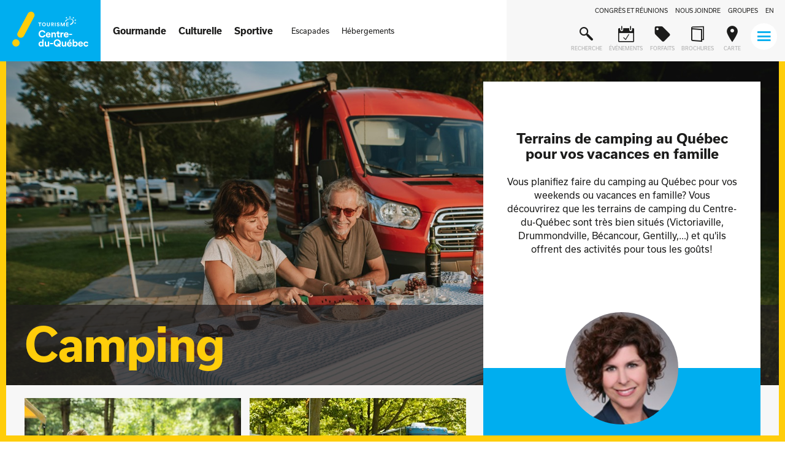

--- FILE ---
content_type: text/html; charset=utf-8
request_url: https://www.tourismecentreduquebec.com/fr/categorie/camping.aspx
body_size: 95169
content:


<!DOCTYPE html>

<html lang="fr" class="no-js">
<head prefix="og: http://ogp.me/ns# fb: http://ogp.me/ns/fb#">
<title>Camping - Liste des meilleurs camping dans le Centre-du-Québec en nature avec piscine ou plage - Vacances Centre-du-Québec</title>
<meta name="description" content="Répertoire des campings disponibles dans la région du Centre-du-Québec avec piscine, au bord de l'eau avec plage ou dans un parc (site naturel)" />
<meta name="viewport" content="width=device-width, initial-scale=1, user-scalable=no" />
<meta name="apple-mobile-web-app-title" content="TCDQ" />
<meta name="application-name" content="TCDQ" />
<meta name="msapplication-TileColor" content="#00aeef" />
<meta name="theme-color" content="#00aeef" />
<meta property="fb:app_id" content="780107132360669" />

<meta property="og:image:width" content="1600" />
<meta property="og:image:height" content="660" />
<link rel="apple-touch-icon" sizes="180x180" href="/apple-touch-icon.png?v=2019" />
<link rel="icon" type="image/png" sizes="32x32" href="/favicon-32x32.png?v=2019" />
<link rel="icon" type="image/png" sizes="16x16" href="/favicon-16x16.png?v=2019" />
<link rel="manifest" href="/site.webmanifest?v=2019" />
<link rel="mask-icon" href="/safari-pinned-tab.svg?v=2019" color="#00aeef" />
<link rel="shortcut icon" href="/favicon.ico?v=2019" />


<script>
	window.dataLayer = window.dataLayer || [];
	function gtag() {
		dataLayer.push(arguments);
	}
	gtag("consent", "default", {
		ad_storage: "denied",
		ad_user_data: "denied",
		ad_personalization: "denied",
		analytics_storage: "denied",
		functionality_storage: "denied",
		personalization_storage: "denied",
		security_storage: "granted",
		wait_for_update: 2000,
	});
	gtag("set", "ads_data_redaction", true);
	gtag("set", "url_passthrough", true);
</script>


<script>(function (w, d, s, l, i) { w[l] = w[l] || []; w[l].push({ 'gtm.start': new Date().getTime(), event: 'gtm.js' }); var f = d.getElementsByTagName(s)[0], j = d.createElement(s), dl = l != 'dataLayer' ? '&l=' + l : ''; j.async = true; j.src = 'https://www.googletagmanager.com/gtm.js?id=' + i + dl; f.parentNode.insertBefore(j, f); })(window, document, 'script', 'dataLayer', 'GTM-MWXZKDB');</script>

<script id="cookieyes" type="text/javascript" src="https://cdn-cookieyes.com/client_data/445115d417fa730a9e777179/script.js"></script>


<script src="https://use.typekit.net/ymh7cdd.js"></script>
<script>try{Typekit.load({ async: false, classes: false, events: false });}catch(e){}</script>

<link href="/css/master-bundle.min.css?v=2025-07-29" rel="stylesheet" />


<script src="/js/lazysizes-bundle.min.js"></script>


<link href="/css/main-lists-filters.min.css?v=2021-05-18" rel="stylesheet" />
</head>

<body class="fr" data-landing-modal="true" data-avoid-exit-modal="false">

<noscript><iframe src="https://www.googletagmanager.com/ns.html?id=GTM-MWXZKDB" height="0" width="0" style="display:none;visibility:hidden"></iframe></noscript>


<form method="post" action="/fr/categorie/camping.aspx" id="fMaster" class="main-form">
<div class="aspNetHidden">
<input type="hidden" name="__EVENTTARGET" id="__EVENTTARGET" value="" />
<input type="hidden" name="__EVENTARGUMENT" id="__EVENTARGUMENT" value="" />

</div>

<script type="text/javascript">
//<![CDATA[
var theForm = document.forms['fMaster'];
if (!theForm) {
    theForm = document.fMaster;
}
function __doPostBack(eventTarget, eventArgument) {
    if (!theForm.onsubmit || (theForm.onsubmit() != false)) {
        theForm.__EVENTTARGET.value = eventTarget;
        theForm.__EVENTARGUMENT.value = eventArgument;
        theForm.submit();
    }
}
//]]>
</script>


<script src="https://ajax.aspnetcdn.com/ajax/4.6/1/WebForms.js" type="text/javascript"></script>
<script type="text/javascript">
//<![CDATA[
window.WebForm_PostBackOptions||document.write('<script type="text/javascript" src="/WebResource.axd?d=UjFUUaTvg6H8upj3dGf-CKgcTxUkjfe1FOotrZXgkoswYpm93cacNg9vXOuu7Mo5mozMk-67Ko8cKtBp43DGDGZEUcHK1r9NC9wcnAP19GI1&amp;t=638901392248157332"><\/script>');//]]>
</script>



<script src="https://ajax.aspnetcdn.com/ajax/4.6/1/MicrosoftAjax.js" type="text/javascript"></script>
<script type="text/javascript">
//<![CDATA[
(window.Sys && Sys._Application && Sys.Observer)||document.write('<script type="text/javascript" src="/ScriptResource.axd?d=y6TA6ngJa3UD1NLEXx6CCkCpddPVC_Lxm48bP0nqt8BKcZ-vkpSjZta5mnCk4DXCwFljUADPt6WQJTekHOj7yA40Whg4fwl9XHYoKU44DFXsG4pB8HjgHknoFPU676o1y2MfDCkIPMzBn9LL1xbFcTFqOoZSveu8ZdBHISr__xQ1&t=5c0e0825"><\/script>');//]]>
</script>

<script src="https://ajax.aspnetcdn.com/ajax/4.6/1/MicrosoftAjaxWebForms.js" type="text/javascript"></script>
<script type="text/javascript">
//<![CDATA[
(window.Sys && Sys.WebForms)||document.write('<script type="text/javascript" src="/ScriptResource.axd?d=Oh8foVQfmgflqBzH_Q-j1PijGsMGKUYFTP0d3K9wCTdTfbsWqbqsXv11g8YH-476VhiC2h-5Ea-NXtpdprPvJQDh-mAaYSl5OSnp0InHG7kHsn1l99gQrS3igsH3v_l7P0799PBOvX2op6drcYfTZtHL5dh8R6gWy_CQ3T-Y58aCjgiH_SxyvsQTRYL0bhlY0&t=5c0e0825"><\/script>');//]]>
</script>

<script type="text/javascript">
//<![CDATA[
Sys.WebForms.PageRequestManager._initialize('ctl00$scMain', 'fMaster', [], [], [], 90, 'ctl00');
//]]>
</script>

<a id="top"></a>



<header class="header">
	<div class="header-box full-transition">
		<div class="header-logo">
			<a href="/fr/index.aspx" id="aLogo" class="full-transition full-transition-after"><img src="/medias/communs/header_logo.svg" alt="Tourisme Centre-du-Québec" /></a>
		</div>

		<a href="#header-navs" class="mobile-nav-toggle mobile-header-only" data-toggle="collapse" aria-expanded="false" aria-controls="header-navs">
			<span class="hors-champ">Menu</span>
			<i class="icon-menu icon-bg full-transition"></i>
			<i class="icon-close icon-bg full-transition"></i>
		</a>
	</div>

	<nav id="header-navs" class="header-navs collapse no-auto-collapse">

		<div class="search-box-wrapper full-transition">
			<div id="search-box" class="search-box collapse no-auto-collapse">
				<div id="header_pSearch" class="search-box-inner color-transition" onkeypress="javascript:return WebForm_FireDefaultButton(event, &#39;header_btnSearch&#39;)">
	
					<i class="icon-recherche full-transition"></i>

					<input name="ctl00$header$txtSearch" maxlength="50" id="header_txtSearch" class="search-field" type="search" autocomplete="off" data-placeholder="Rechercher une activité, un restaurant, un événement..." data-placeholder-short="Recherche" placeholder="Rechercher une activité, un restaurant, un événement..." />
					<input type="submit" name="ctl00$header$btnSearch" value="Rechercher" id="header_btnSearch" class="hide" />

					<button class="close-nav icon-close icon-bg full-transition" title="Fermer"><span class="hors-champ">Fermer</span></button>
				
</div>
			</div>
		</div>

		
		<ul id="main-nav" class="nav full-transition">
			<li><a href="/fr/gourmande.aspx" id="header_aGourmande" class="full-transition-after"><strong class="full-transition">Gourmande</strong></a></li>
			<li><a href="/fr/culturelle.aspx" id="header_aCulturelle" class="full-transition-after"><strong class="full-transition">Culturelle</strong></a></li>
			<li><a href="/fr/sportive.aspx" id="header_aSportive" class="full-transition-after"><strong class="full-transition">Sportive</strong></a></li>
			<li><a href="/fr/escapades.aspx" id="header_aEscapades" class="full-transition-after"><span class="full-transition">Escapades</span></a></li>
			<li><a href="/fr/hebergements.aspx" id="header_aHebergements" class="full-transition-after"><span class="full-transition">Hébergements</span></a></li>
		</ul>
		

		

		<div id="sub-nav" class="sub-nav">
			<ul>
				<li><a href="/fr/congres-et-reunions.aspx" id="header_aCongres">Congrès et réunions</a></li>
				
				<li><a href="/fr/nous-joindre.aspx" id="header_aNousJoindre">Nous joindre</a></li>
				<li><a href="/fr/groupes.aspx" id="header_aGroupes">Groupes</a></li>
				<li><a href="/en/category/camping.aspx" id="aLinkLanguage"><abbr title="English"><span>EN</span></abbr></a></li>
			</ul>

			<div class="sub-nav-icons">
				

				<a href="#search-box" class="desktop-header-only" data-toggle="collapse" aria-expanded="false" aria-controls="search-box" title="Recherche"><i class="icon-recherche"></i> <span class="color-transition">Recherche</span></a>
				
				<a href="/fr/evenements.aspx" id="header_aEvenements" title="Événements"><i class="icon-event-finder"></i> <span class="color-transition">Événements</span></a>
				<a href="/fr/forfaits-et-aubaines.aspx" id="header_aAubaine" title="Forfaits et rabais"><i class="icon-aubaines"></i> <span class="color-transition">Forfaits <span><br />et rabais</span></span></a>
				<a href="/fr/brochures.aspx" id="header_aBrochures" title="Brochures gratuites"><i class="icon-brochure"></i> <span class="color-transition">Brochures <span><br />gratuites</span></span></a>
				<a href="/fr/carte-interactive.aspx" id="header_aCarteInteractive" title="Carte interactive"><i class="icon-pushpin"></i> <span class="color-transition">Carte <span><br />interactive</span></span></a>

				<a href="#sub-nav-overlay" class="sub-nav-toggle desktop-header-only" data-toggle="collapse" aria-expanded="false" aria-controls="sub-nav-overlay" title="Sous-menu"><i class="icon-menu icon-bg color-transition"></i> <span class="hors-champ">Sous-menu</span></a>
			</div>
		</div>

		<div id="sub-nav-overlay" class="sub-nav-overlay-wrapper collapse">
			<div class="sub-nav-overlay full-transition-before">
				<button class="close-nav icon-close icon-bg full-transition" title="Fermer"><span class="hors-champ">Fermer</span></button>
				<div class="sub-nav-column left full-transition">
					
					
					<ul class="nav-circuits">
						<li>
							<a href="https://www.tourismecentreduquebec.com/fr/categorie/quad.aspx" id="header_rMenuVedette_aMenuVedette_0" class="full-transition-after">
								<strong class="full-transition">
									<span class="item-img">
										<img class="lazyload lazy-transition" data-src="/medias/communs/picto/circuits_quad.svg" alt="Nos circuits quad" />
									</span>
									Nos circuits quad
								</strong>
						    </a>
						</li>
						<li>
							<a href="https://www.tourismecentreduquebec.com/fr/categorie/motoneige.aspx" id="header_rMenuVedette_aMenuVedette_1" class="full-transition-after">
								<strong class="full-transition">
									<span class="item-img">
										<img class="lazyload lazy-transition" data-src="/medias/communs/picto/circuits_motoneige.svg" alt="Nos circuits motoneige" />
									</span>
									Nos circuits motoneige
								</strong>
						    </a>
						</li>
					</ul>											

					<div class="third-nav">
						<ul class="highlight">
							<li><a href="/fr/blogue.aspx" id="header_aBlogue"><strong>Blogue</strong></a></li>
							<li><a href="https://membres.tcdq.com/" id="header_aMembres"><strong>Membres</strong></a></li>
							<li><a href="/fr/la-region.aspx" id="header_aRegionSousMenu"><strong>La région</strong></a></li>
							<li><a href="/fr/mariage.aspx" id="header_aMariages"><strong>Mariage</strong></a></li>
							<li><a href="/fr/medias.aspx" id="header_aMedias"><strong>Médias</strong></a></li>
						</ul>

						<ul>
							<li><a href="/fr/brochures.aspx" id="header_aBrochuresSousMenu">Brochures</a></li>
							<li><a href="/fr/forfaits-et-aubaines.aspx" id="header_aAubaineSousMenu">Forfaits et aubaines</a></li>
							<li><a href="/fr/a-propos-de-tourisme-centre-du-quebec.aspx" id="header_aAproposTCDQ">À propos de <abbr title="Tourisme Centre-du-Québec"><span>TCDQ</span></abbr></a></li>
							<li><a href="/fr/concours.aspx" id="header_aConcours">Concours</a></li>
							<li><a href="/fr/evenement-sportif.aspx" id="header_aEvenementSportif">Événement sportif</a></li>
							<li><a href="/fr/informations-pratiques.aspx" id="header_aInfosPratiques"><abbr title="Informations"><span>Infos</span></abbr> pratiques</a></li>
						</ul>
					</div>

					
<span class="hors-champ">Suivez-nous sur :</span>
<ul class="social clearfix">
	<li><a href="https://www.facebook.com/Tourismecentreduquebec" title="Facebook" target="_blank"><i class="icon-facebook"></i><span class="hors-champ">Facebook</span></a></li>
	<li><a href="https://www.youtube.com/user/TourismCentreduQc" title="YouTube" target="_blank"><i class="icon-youtube"></i><span class="hors-champ">YouTube</span></a></li>
	<li><a href="https://www.instagram.com/centreduquebec/" title="Instagram" target="_blank"><i class="icon-instagram"></i><span class="hors-champ">Instagram</span></a></li>
	<li><a href="https://www.tiktok.com/@centreduquebec" title="TikTok" target="_blank"><i class="icon-tiktok"></i><span class="hors-champ">TikTok</span></a></li>
	<li><a href="https://www.linkedin.com/company/centreduquebec" title="LinkedIn" target="_blank"><i class="icon-linkedin"></i><span class="hors-champ">LinkedIn</span></a></li>
</ul>

				</div>

				
			</div>
		</div>
	</nav>
</header>

<main>
	


<header class="category-headline">
	<div class="page-headline">
		<figure class="headline-img item-img intrinsic">
			<div class="item-img-fit">
				<img class="lazyload lazy-transition" data-srcset="/AttachmentImage.ashx?file=camping_souper_couple.jpg&Size=57&UILanguageID=FR 800w, /AttachmentImage.ashx?file=camping_souper_couple.jpg&Size=48&UILanguageID=FR 1600w" alt="Camping" />
			</div>
		</figure>

		<div class="category-headline-title unselectable">
			<div class="inner-container">
				<h1>Camping</h1>
			</div>
		</div>
	</div>
	 
	<div class="category-headline-content">
		<div class="inner-container clearfix">
			<div id="cphContenu_divContainerCitation" class="category-sidebar centrer with-advice">
				<div class="inner-container sandbox"> 
					<h2 class="no-margin-top">Terrains de camping au Québec pour vos vacances en famille</h2>
					<p><p>Vous planifiez faire du camping au Qu&eacute;bec pour vos weekends ou vacances en famille? Vous d&eacute;couvrirez que les terrains de camping du Centre-du-Qu&eacute;bec sont tr&egrave;s bien situ&eacute;s (Victoriaville, Drummondville, B&eacute;cancour, Gentilly,&hellip;) et qu'ils offrent des activit&eacute;s pour tous les go&ucirc;ts!</p></p>
				</div>

				<aside id="cphContenu_asideCitation" class="sidebar-advice">
					<figure class="inner-container clearfix">
						<div class="sidebar-advice-img">
							<div class="item-img intrinsic circle">
								<div class="item-img-fit">
									<img class="lazyload lazy-transition" data-src="/AttachmentImage.ashx?file=genevieve-dubois.jpg&Size=61&UILanguageID=FR" alt="L'incontournable de Geneviève Dubois" />
								</div>
							</div>
						</div>
						<figcaption class="sandbox">
							<h3>L'incontournable de Geneviève Dubois</h3>
							<p><p>J&rsquo;ai eu le privil&egrave;ge de tenter l&rsquo;exp&eacute;rience &laquo; pr&ecirc;t &agrave; camper &raquo; au Parc r&eacute;gional de la rivi&egrave;re Gentilly, un essai tr&egrave;s concluant! Je connaissais d&eacute;j&agrave; le parc pour plusieurs de ses activit&eacute;s dont les randonn&eacute;es p&eacute;destres, &eacute;questres et la p&ecirc;che, mais j&rsquo;y ai &eacute;galement d&eacute;couvert des installations magnifiques pour le camping. Coup de c&oelig;ur assur&eacute;!</p></p>
						</figcaption>
					</figure>
				</aside>
			</div>

			<div class="category-headline-photos list double">
				
						<ul>
					
							<li>
								<div class="item-img intrinsic hover-effect">
									<div class="item-img-fit">
										<img class="lazyload lazy-transition" data-src="/AttachmentImage.ashx?file=camping_famille_qui_joue.jpg&Size=62&UILanguageID=FR" alt="Camping - Famille qui joue" />
									</div>
								</div>
							</li>
					
							<li>
								<div class="item-img intrinsic hover-effect">
									<div class="item-img-fit">
										<img class="lazyload lazy-transition" data-src="/AttachmentImage.ashx?file=camping_petanque.jpg&Size=62&UILanguageID=FR" alt="Camping - Pétanque" />
									</div>
								</div>
							</li>
					
						</ul>
												
			</div>
		</div>
	</div> 
</header>


    
<!-- ordre aléatoire //-->

<section id="main-member-list" class="main-lists">	
	<h2 class="inner-container centrer">Explorer l'offre "camping" du <span class="unbreakable">Centre-du-Québec</span></h2>

	<div class="filter-bar">
		<div class="inner-container">
			<span class="hors-champ">Afficher les résultats :</span>
			<ul class="filter-modes" role="tablist">				
				<li role="presentation" class="active"><a href="#main-list" title="Voir en mode liste" data-toggle="tab" aria-controls="main-list" role="tab"><i class="icon-liste"></i> <span class="hors-champ">En mode liste</span></a></li>
				<li role="presentation"><a href="#main-map" title="Voir sur la carte" data-toggle="tab" aria-controls="main-map" role="tab"><i class="icon-carte"></i> <span class="hors-champ">Sur la carte</span></a></li>
			</ul>			


			    <a href="#filter-list" class="filter-toggle bt-action link-button" data-toggle="collapse" aria-expanded="true" aria-controls="filter-list"><i class="icon-filtres"></i> <span id="cphContenu_ExplorezOffreCategorie_spanAfficheFiltres" class="hors-champ">Afficher/masquer les filtres</span></a>


			<span class="filter-result-count">
				<span class="list-result-count"></span>
				<span class="map-result-count hide"></span>
			</span>
		</div>
	</div>	

	<div id="filter-list" class="filter-list no-auto-collapse collapse in" aria-expanded="true">
		<div class="inner-container">
			
				
			
			<ul class="filter-select-list">
				<li>
					<label id="cphContenu_ExplorezOffreCategorie_lVille" for="ddlVille">Ville</label>
					<div class="select-action">
						<select name="ctl00$cphContenu$ExplorezOffreCategorie$ddlVille" id="ddlVille">
	<option value="">Toutes</option>
	<option value=".becancour">B&#233;cancour</option>
	<option value=".deschaillons-sur-saint-laurent">Deschaillons-sur-Saint-Laurent</option>
	<option value=".drummondville">Drummondville</option>
	<option value=".lavenir">L&#39;Avenir</option>
	<option value=".lyster">Lyster</option>
	<option value=".nicolet">Nicolet</option>
	<option value=".odanak">Odanak</option>
	<option value=".plessisville">Plessisville</option>
	<option value=".princeville">Princeville</option>
	<option value=".saint-christophe-darthabaska">Saint-Christophe-d&#39;Arthabaska</option>
	<option value=".sainte-eulalie">Sainte-Eulalie</option>
	<option value=".sainte-helene-de-chester">Sainte-H&#233;l&#232;ne-de-Chester</option>
	<option value=".sainte-marie-de-blandford">Sainte-Marie-de-Blandford</option>
	<option value=".sainte-seraphine">Sainte-S&#233;raphine</option>
	<option value=".saint-ferdinand">Saint-Ferdinand</option>
	<option value=".saint-louis-de-blandford">Saint-Louis-de-Blandford</option>
	<option value=".saint-pierre-baptiste">Saint-Pierre-Baptiste</option>
	<option value=".saint-rosaire">Saint-Rosaire</option>
	<option value=".victoriaville">Victoriaville</option>
	<option value=".warwick">Warwick</option>
	<option value=".wickham">Wickham</option>

</select>
					</div>
				</li>
				
			</ul>
		</div>
	</div>

	<div class="tab-content">
		<div id="main-list" class="main-list tab-pane active fade in" role="tabpanel">
			<div class="inner-container">
				<div class="list clearfix">
					
							<ul>
						
								<li id="cphContenu_ExplorezOffreCategorie_rOffreCategorieListe_liOffreCategorie_0" class="hebergement">
									<a href="/fr/campings/camping-de-la-riviere-nicolet.aspx" id="cphContenu_ExplorezOffreCategorie_rOffreCategorieListe_aOffreBlocStandard_0" class="item-block">
										<div class="item-img intrinsic hover-effect">
											<div class="item-img-fit">
												<img class="lazyload lazy-transition" data-src="/AttachmentImage.ashx?file=camping-nicolet-listing.jpg&Size=51&UILanguageID=FR" alt="Camping de la Rivière Nicolet" />
											</div>
										</div>
										<div class="item-txt">									        
											<h3 class="item-title">Camping de la Rivière Nicolet</h3>
											
											
											<strong class="item-overlay-tag">Réservez à partir de 53,00$</strong>									
										</div> 
									</a>                                                                     
								</li>                               
						
								<li id="cphContenu_ExplorezOffreCategorie_rOffreCategorieListe_liOffreCategorie_1" class="saint-louis-de-blandford hebergement">
									<a href="/fr/campings/camping-domaine-du-lac-louise.aspx" id="cphContenu_ExplorezOffreCategorie_rOffreCategorieListe_aOffreBlocStandard_1" class="item-block">
										<div class="item-img intrinsic hover-effect">
											<div class="item-img-fit">
												<img class="lazyload lazy-transition" data-src="/AttachmentImage.ashx?file=camping_domaine_lac_louise-vue_aerienne_listing.jpg&Size=51&UILanguageID=FR" alt="Camping Domaine du Lac Louise" />
											</div>
										</div>
										<div class="item-txt">									        
											<h3 class="item-title">Camping Domaine du Lac Louise</h3>
											
											
											<strong class="item-overlay-tag">Réservez à partir de 48,00$</strong>									
										</div> 
									</a>                                                                     
								</li>                               
						
								<li id="cphContenu_ExplorezOffreCategorie_rOffreCategorieListe_liOffreCategorie_2" class="becancour hebergement">
									<a href="/fr/campings/camping-parc-de-motorises-godefroy.aspx" id="cphContenu_ExplorezOffreCategorie_rOffreCategorieListe_aOffreBlocStandard_2" class="item-block">
										<div class="item-img intrinsic hover-effect">
											<div class="item-img-fit">
												<img class="lazyload lazy-transition" data-src="/AttachmentImage.ashx?file=motorises_godefroy_site_listing.jpg&Size=51&UILanguageID=FR" alt="Camping Parc de motorisés Godefroy" />
											</div>
										</div>
										<div class="item-txt">									        
											<h3 class="item-title">Camping Parc de motorisés Godefroy</h3>
											
											
											<strong class="item-overlay-tag">Réservez à partir de 65,00$</strong>									
										</div> 
									</a>                                                                     
								</li>                               
						
								<li id="cphContenu_ExplorezOffreCategorie_rOffreCategorieListe_liOffreCategorie_3" class="plessisville hebergement">
									<a href="/fr/campings/camping-mon-plaisir.aspx" id="cphContenu_ExplorezOffreCategorie_rOffreCategorieListe_aOffreBlocStandard_3" class="item-block">
										<div class="item-img intrinsic hover-effect">
											<div class="item-img-fit">
												<img class="lazyload lazy-transition" data-src="/AttachmentImage.ashx?file=cre%c2%b4ation-sans-titre---2025-01-07t160522967.png&Size=51&UILanguageID=FR" alt="Camping Mon Plaisir" />
											</div>
										</div>
										<div class="item-txt">									        
											<h3 class="item-title">Camping Mon Plaisir</h3>
											
											
											<strong class="item-overlay-tag">Réservez à partir de 41,00$</strong>									
										</div> 
									</a>                                                                     
								</li>                               
						
								<li id="cphContenu_ExplorezOffreCategorie_rOffreCategorieListe_liOffreCategorie_4" class="lyster hebergement">
									<a href="/fr/campings/camping-tropical.aspx" id="cphContenu_ExplorezOffreCategorie_rOffreCategorieListe_aOffreBlocStandard_4" class="item-block">
										<div class="item-img intrinsic hover-effect">
											<div class="item-img-fit">
												<img class="lazyload lazy-transition" data-src="/AttachmentImage.ashx?file=camping_tropical-quai_chaloupe-listing.jpg&Size=51&UILanguageID=FR" alt="Camping Tropical" />
											</div>
										</div>
										<div class="item-txt">									        
											<h3 class="item-title">Camping Tropical</h3>
											
											
											<strong class="item-overlay-tag">Réservez à partir de 57,00$</strong>									
										</div> 
									</a>                                                                     
								</li>                               
						
								<li id="cphContenu_ExplorezOffreCategorie_rOffreCategorieListe_liOffreCategorie_5" class="saint-pierre-baptiste hebergement">
									<a href="/fr/campings/camping-des-bois-francs.aspx" id="cphContenu_ExplorezOffreCategorie_rOffreCategorieListe_aOffreBlocStandard_5" class="item-block">
										<div class="item-img intrinsic hover-effect">
											<div class="item-img-fit">
												<img class="lazyload lazy-transition" data-src="/AttachmentImage.ashx?file=photo-marina.JPG&Size=51&UILanguageID=FR" alt="Camping des Bois-Francs" />
											</div>
										</div>
										<div class="item-txt">									        
											<h3 class="item-title">Camping des Bois-Francs</h3>
											
											
											<strong class="item-overlay-tag">Réservez à partir de 50,00$</strong>									
										</div> 
									</a>                                                                     
								</li>                               
						
								<li id="cphContenu_ExplorezOffreCategorie_rOffreCategorieListe_liOffreCategorie_6" class="princeville hebergement">
									<a href="/fr/campings/camping-plage-des-sables.aspx" id="cphContenu_ExplorezOffreCategorie_rOffreCategorieListe_aOffreBlocStandard_6" class="item-block">
										<div class="item-img intrinsic hover-effect">
											<div class="item-img-fit">
												<img class="lazyload lazy-transition" data-src="/AttachmentImage.ashx?file=camping_plage_des_sables-jeux_eau-listing.jpg&Size=51&UILanguageID=FR" alt="Camping Plage des Sables" />
											</div>
										</div>
										<div class="item-txt">									        
											<h3 class="item-title">Camping Plage des Sables</h3>
											
											
											<strong class="item-overlay-tag">Réservez à partir de 45,00$</strong>									
										</div> 
									</a>                                                                     
								</li>                               
						
								<li id="cphContenu_ExplorezOffreCategorie_rOffreCategorieListe_liOffreCategorie_7" class="lavenir hebergement">
									<a href="/fr/campings/o-camping-aventure-villegiature.aspx" id="cphContenu_ExplorezOffreCategorie_rOffreCategorieListe_aOffreBlocStandard_7" class="item-block">
										<div class="item-img intrinsic hover-effect">
											<div class="item-img-fit">
												<img class="lazyload lazy-transition" data-src="/AttachmentImage.ashx?file=camping_loisirs_soleil_guimauves_listing.jpg&Size=51&UILanguageID=FR" alt="Ô camping Aventure Villégiature" />
											</div>
										</div>
										<div class="item-txt">									        
											<h3 class="item-title">Ô camping Aventure Villégiature</h3>
											
											
											<strong class="item-overlay-tag">Réservez à partir de 53,00$</strong>									
										</div> 
									</a>                                                                     
								</li>                               
						
								<li id="cphContenu_ExplorezOffreCategorie_rOffreCategorieListe_liOffreCategorie_8" class="princeville hebergement">
									<a href="/fr/campings/camping-cristal-princeville.aspx" id="cphContenu_ExplorezOffreCategorie_rOffreCategorieListe_aOffreBlocStandard_8" class="item-block">
										<div class="item-img intrinsic hover-effect">
											<div class="item-img-fit">
												<img class="lazyload lazy-transition" data-src="/AttachmentImage.ashx?file=camping-plage-paquet---listing.jpg&Size=51&UILanguageID=FR" alt="Camping Cristal Princeville" />
											</div>
										</div>
										<div class="item-txt">									        
											<h3 class="item-title">Camping Cristal Princeville</h3>
											
											
											<strong class="item-overlay-tag">Réservez à partir de 35,00$</strong>									
										</div> 
									</a>                                                                     
								</li>                               
						
								<li id="cphContenu_ExplorezOffreCategorie_rOffreCategorieListe_liOffreCategorie_9" class="sainte-seraphine hebergement">
									<a href="/fr/campings/camping-lac-des-cypres.aspx" id="cphContenu_ExplorezOffreCategorie_rOffreCategorieListe_aOffreBlocStandard_9" class="item-block">
										<div class="item-img intrinsic hover-effect">
											<div class="item-img-fit">
												<img class="lazyload lazy-transition" data-src="/AttachmentImage.ashx?file=camping_lac_des_cypres-enseigne-listing.jpg&Size=51&UILanguageID=FR" alt="Camping Lac des Cyprès" />
											</div>
										</div>
										<div class="item-txt">									        
											<h3 class="item-title">Camping Lac des Cyprès</h3>
											
											
											<strong class="item-overlay-tag">Réservez à partir de 57,00$</strong>									
										</div> 
									</a>                                                                     
								</li>                               
						
								<li id="cphContenu_ExplorezOffreCategorie_rOffreCategorieListe_liOffreCategorie_10" class="odanak hebergement">
									<a href="/fr/campings/abenaki-aventure-camping.aspx" id="cphContenu_ExplorezOffreCategorie_rOffreCategorieListe_aOffreBlocStandard_10" class="item-block">
										<div class="item-img intrinsic hover-effect">
											<div class="item-img-fit">
												<img class="lazyload lazy-transition" data-src="/AttachmentImage.ashx?file=camping-abenaki-aventure---listing.jpg&Size=51&UILanguageID=FR" alt="Abenaki Aventure Camping" />
											</div>
										</div>
										<div class="item-txt">									        
											<h3 class="item-title">Abenaki Aventure Camping</h3>
											
											
											<strong class="item-overlay-tag">Réservez à partir de 40,00$</strong>									
										</div> 
									</a>                                                                     
								</li>                               
						
								<li id="cphContenu_ExplorezOffreCategorie_rOffreCategorieListe_liOffreCategorie_11" class="drummondville hebergement">
									<a href="/fr/campings/camping-des-voltigeurs---sepaq.aspx" id="cphContenu_ExplorezOffreCategorie_rOffreCategorieListe_aOffreBlocStandard_11" class="item-block">
										<div class="item-img intrinsic hover-effect">
											<div class="item-img-fit">
												<img class="lazyload lazy-transition" data-src="/AttachmentImage.ashx?file=format-listing---2024--11-.png&Size=51&UILanguageID=FR" alt="Camping des Voltigeurs - Sépaq" />
											</div>
										</div>
										<div class="item-txt">									        
											<h3 class="item-title">Camping des Voltigeurs - Sépaq</h3>
											
											
											<strong class="item-overlay-tag">Réservez à partir de 20,00$</strong>									
										</div> 
									</a>                                                                     
								</li>                               
						
								<li id="cphContenu_ExplorezOffreCategorie_rOffreCategorieListe_liOffreCategorie_12" class="becancour hebergement">
									<a href="/fr/campings/aire-de-repos-le-petit-trot.aspx" id="cphContenu_ExplorezOffreCategorie_rOffreCategorieListe_aOffreBlocStandard_12" class="item-block">
										<div class="item-img intrinsic hover-effect">
											<div class="item-img-fit">
												<img class="lazyload lazy-transition" data-src="/AttachmentImage.ashx?file=petit-trot_3.jpg&Size=51&UILanguageID=FR" alt="Aire de repos Le Petit Trot" />
											</div>
										</div>
										<div class="item-txt">									        
											<h3 class="item-title">Aire de repos Le Petit Trot</h3>
											
											
											<strong class="item-overlay-tag">Réservez à partir de 57,00$</strong>									
										</div> 
									</a>                                                                     
								</li>                               
						
								<li id="cphContenu_ExplorezOffreCategorie_rOffreCategorieListe_liOffreCategorie_13" class="sainte-marie-de-blandford hebergement">
									<a href="/fr/campings/camping-du-parc-regional-de-la-riviere-gentilly.aspx" id="cphContenu_ExplorezOffreCategorie_rOffreCategorieListe_aOffreBlocStandard_13" class="item-block">
										<div class="item-img intrinsic hover-effect">
											<div class="item-img-fit">
												<img class="lazyload lazy-transition" data-src="/AttachmentImage.ashx?file=riviere_gentilly_pret_camper_listing.jpg&Size=51&UILanguageID=FR" alt="Camping du Parc régional de la rivière Gentilly" />
											</div>
										</div>
										<div class="item-txt">									        
											<h3 class="item-title">Camping du Parc régional de la rivière Gentilly</h3>
											
											
											<strong class="item-overlay-tag">Réservez à partir de 42,00$</strong>									
										</div> 
									</a>                                                                     
								</li>                               
						
								<li id="cphContenu_ExplorezOffreCategorie_rOffreCategorieListe_liOffreCategorie_14" class="saint-rosaire hebergement">
									<a href="/fr/campings/camping-domaine-du-lac-cristal.aspx" id="cphContenu_ExplorezOffreCategorie_rOffreCategorieListe_aOffreBlocStandard_14" class="item-block">
										<div class="item-img intrinsic hover-effect">
											<div class="item-img-fit">
												<img class="lazyload lazy-transition" data-src="/AttachmentImage.ashx?file=camping_domaine_du_lac_cristal-vue_aerienne-listing.jpg&Size=51&UILanguageID=FR" alt="Camping Domaine du Lac Cristal" />
											</div>
										</div>
										<div class="item-txt">									        
											<h3 class="item-title">Camping Domaine du Lac Cristal</h3>
											
											
											<strong class="item-overlay-tag">Réservez à partir de 35,00$</strong>									
										</div> 
									</a>                                                                     
								</li>                               
						
								<li id="cphContenu_ExplorezOffreCategorie_rOffreCategorieListe_liOffreCategorie_15" class="deschaillons-sur-saint-laurent hebergement">
									<a href="/fr/campings/camping-cap-a-la-roche.aspx" id="cphContenu_ExplorezOffreCategorie_rOffreCategorieListe_aOffreBlocStandard_15" class="item-block">
										<div class="item-img intrinsic hover-effect">
											<div class="item-img-fit">
												<img class="lazyload lazy-transition" data-src="/AttachmentImage.ashx?file=camping_cap_a_la_roche-coucher_soleil-listing.jpg&Size=51&UILanguageID=FR" alt="Camping Cap à la Roche" />
											</div>
										</div>
										<div class="item-txt">									        
											<h3 class="item-title">Camping Cap à la Roche</h3>
											
											
											<strong class="item-overlay-tag">Réservez à partir de 40,00$</strong>									
										</div> 
									</a>                                                                     
								</li>                               
						
								<li id="cphContenu_ExplorezOffreCategorie_rOffreCategorieListe_liOffreCategorie_16" class="plessisville hebergement">
									<a href="/fr/campings/parc-regional-des-grandes-coulees.aspx" id="cphContenu_ExplorezOffreCategorie_rOffreCategorieListe_aOffreBlocStandard_16" class="item-block">
										<div class="item-img intrinsic hover-effect">
											<div class="item-img-fit">
												<img class="lazyload lazy-transition" data-src="/AttachmentImage.ashx?file=prgc_hebergement_cre%c2%b4dit_isabelle-de-blois--6-.jpg&Size=51&UILanguageID=FR" alt="Parc régional des Grandes-Coulées" />
											</div>
										</div>
										<div class="item-txt">									        
											<h3 class="item-title">Parc régional des Grandes-Coulées</h3>
											
											
											<strong class="item-overlay-tag">Réservez à partir de 30,00$</strong>									
										</div> 
									</a>                                                                     
								</li>                               
						
							</ul>
								
															
					<p class="list-empty centrer hide"><em>Désolé, aucun résultat ne correspond aux critères sélectionnés.</em></p>
					<p class="list-view-more centrer"><button class="bt-action big"><span>Afficher plus</span></button></p>                                    
				</div>
			</div>
		</div>

		<div id="main-map" class="main-map tab-pane fade" role="tabpanel">
			<div class="inner-container clearfix">
				<div class="map-col">
					<div id="map-canvas" class="map"></div>
				</div>

				<div class="list-col">
					<div class="list clearfix">
						
								<ul>
							
									<li id="cphContenu_ExplorezOffreCategorie_rOffreCategorieCarte_liOffreCategorie_0" class="hebergement">
										<a href="/fr/campings/camping-de-la-riviere-nicolet.aspx" id="cphContenu_ExplorezOffreCategorie_rOffreCategorieCarte_aOffreBlocStandard_0" class="item-block">
											<div class="item-img intrinsic hover-effect">
												<div class="item-img-fit">
													<img class="lazyload lazy-transition" data-src="/AttachmentImage.ashx?file=camping-nicolet-listing.jpg&Size=51&UILanguageID=FR" alt="Camping de la Rivière Nicolet" />
												</div>
											</div>
											<div class="item-txt">									        
												<h3 class="item-title">Camping de la Rivière Nicolet</h3>        									
											</div> 
										</a>                                    
									</li>
							
									<li id="cphContenu_ExplorezOffreCategorie_rOffreCategorieCarte_liOffreCategorie_1" class="saint-louis-de-blandford hebergement">
										<a href="/fr/campings/camping-domaine-du-lac-louise.aspx" id="cphContenu_ExplorezOffreCategorie_rOffreCategorieCarte_aOffreBlocStandard_1" class="item-block">
											<div class="item-img intrinsic hover-effect">
												<div class="item-img-fit">
													<img class="lazyload lazy-transition" data-src="/AttachmentImage.ashx?file=camping_domaine_lac_louise-vue_aerienne_listing.jpg&Size=51&UILanguageID=FR" alt="Camping Domaine du Lac Louise" />
												</div>
											</div>
											<div class="item-txt">									        
												<h3 class="item-title">Camping Domaine du Lac Louise</h3>        									
											</div> 
										</a>                                    
									</li>
							
									<li id="cphContenu_ExplorezOffreCategorie_rOffreCategorieCarte_liOffreCategorie_2" class="becancour hebergement">
										<a href="/fr/campings/camping-parc-de-motorises-godefroy.aspx" id="cphContenu_ExplorezOffreCategorie_rOffreCategorieCarte_aOffreBlocStandard_2" class="item-block">
											<div class="item-img intrinsic hover-effect">
												<div class="item-img-fit">
													<img class="lazyload lazy-transition" data-src="/AttachmentImage.ashx?file=motorises_godefroy_site_listing.jpg&Size=51&UILanguageID=FR" alt="Camping Parc de motorisés Godefroy" />
												</div>
											</div>
											<div class="item-txt">									        
												<h3 class="item-title">Camping Parc de motorisés Godefroy</h3>        									
											</div> 
										</a>                                    
									</li>
							
									<li id="cphContenu_ExplorezOffreCategorie_rOffreCategorieCarte_liOffreCategorie_3" class="plessisville hebergement">
										<a href="/fr/campings/camping-mon-plaisir.aspx" id="cphContenu_ExplorezOffreCategorie_rOffreCategorieCarte_aOffreBlocStandard_3" class="item-block">
											<div class="item-img intrinsic hover-effect">
												<div class="item-img-fit">
													<img class="lazyload lazy-transition" data-src="/AttachmentImage.ashx?file=cre%c2%b4ation-sans-titre---2025-01-07t160522967.png&Size=51&UILanguageID=FR" alt="Camping Mon Plaisir" />
												</div>
											</div>
											<div class="item-txt">									        
												<h3 class="item-title">Camping Mon Plaisir</h3>        									
											</div> 
										</a>                                    
									</li>
							
									<li id="cphContenu_ExplorezOffreCategorie_rOffreCategorieCarte_liOffreCategorie_4" class="lyster hebergement">
										<a href="/fr/campings/camping-tropical.aspx" id="cphContenu_ExplorezOffreCategorie_rOffreCategorieCarte_aOffreBlocStandard_4" class="item-block">
											<div class="item-img intrinsic hover-effect">
												<div class="item-img-fit">
													<img class="lazyload lazy-transition" data-src="/AttachmentImage.ashx?file=camping_tropical-quai_chaloupe-listing.jpg&Size=51&UILanguageID=FR" alt="Camping Tropical" />
												</div>
											</div>
											<div class="item-txt">									        
												<h3 class="item-title">Camping Tropical</h3>        									
											</div> 
										</a>                                    
									</li>
							
									<li id="cphContenu_ExplorezOffreCategorie_rOffreCategorieCarte_liOffreCategorie_5" class="saint-pierre-baptiste hebergement">
										<a href="/fr/campings/camping-des-bois-francs.aspx" id="cphContenu_ExplorezOffreCategorie_rOffreCategorieCarte_aOffreBlocStandard_5" class="item-block">
											<div class="item-img intrinsic hover-effect">
												<div class="item-img-fit">
													<img class="lazyload lazy-transition" data-src="/AttachmentImage.ashx?file=photo-marina.JPG&Size=51&UILanguageID=FR" alt="Camping des Bois-Francs" />
												</div>
											</div>
											<div class="item-txt">									        
												<h3 class="item-title">Camping des Bois-Francs</h3>        									
											</div> 
										</a>                                    
									</li>
							
									<li id="cphContenu_ExplorezOffreCategorie_rOffreCategorieCarte_liOffreCategorie_6" class="princeville hebergement">
										<a href="/fr/campings/camping-plage-des-sables.aspx" id="cphContenu_ExplorezOffreCategorie_rOffreCategorieCarte_aOffreBlocStandard_6" class="item-block">
											<div class="item-img intrinsic hover-effect">
												<div class="item-img-fit">
													<img class="lazyload lazy-transition" data-src="/AttachmentImage.ashx?file=camping_plage_des_sables-jeux_eau-listing.jpg&Size=51&UILanguageID=FR" alt="Camping Plage des Sables" />
												</div>
											</div>
											<div class="item-txt">									        
												<h3 class="item-title">Camping Plage des Sables</h3>        									
											</div> 
										</a>                                    
									</li>
							
									<li id="cphContenu_ExplorezOffreCategorie_rOffreCategorieCarte_liOffreCategorie_7" class="lavenir hebergement">
										<a href="/fr/campings/o-camping-aventure-villegiature.aspx" id="cphContenu_ExplorezOffreCategorie_rOffreCategorieCarte_aOffreBlocStandard_7" class="item-block">
											<div class="item-img intrinsic hover-effect">
												<div class="item-img-fit">
													<img class="lazyload lazy-transition" data-src="/AttachmentImage.ashx?file=camping_loisirs_soleil_guimauves_listing.jpg&Size=51&UILanguageID=FR" alt="Ô camping Aventure Villégiature" />
												</div>
											</div>
											<div class="item-txt">									        
												<h3 class="item-title">Ô camping Aventure Villégiature</h3>        									
											</div> 
										</a>                                    
									</li>
							
									<li id="cphContenu_ExplorezOffreCategorie_rOffreCategorieCarte_liOffreCategorie_8" class="princeville hebergement">
										<a href="/fr/campings/camping-cristal-princeville.aspx" id="cphContenu_ExplorezOffreCategorie_rOffreCategorieCarte_aOffreBlocStandard_8" class="item-block">
											<div class="item-img intrinsic hover-effect">
												<div class="item-img-fit">
													<img class="lazyload lazy-transition" data-src="/AttachmentImage.ashx?file=camping-plage-paquet---listing.jpg&Size=51&UILanguageID=FR" alt="Camping Cristal Princeville" />
												</div>
											</div>
											<div class="item-txt">									        
												<h3 class="item-title">Camping Cristal Princeville</h3>        									
											</div> 
										</a>                                    
									</li>
							
									<li id="cphContenu_ExplorezOffreCategorie_rOffreCategorieCarte_liOffreCategorie_9" class="sainte-seraphine hebergement">
										<a href="/fr/campings/camping-lac-des-cypres.aspx" id="cphContenu_ExplorezOffreCategorie_rOffreCategorieCarte_aOffreBlocStandard_9" class="item-block">
											<div class="item-img intrinsic hover-effect">
												<div class="item-img-fit">
													<img class="lazyload lazy-transition" data-src="/AttachmentImage.ashx?file=camping_lac_des_cypres-enseigne-listing.jpg&Size=51&UILanguageID=FR" alt="Camping Lac des Cyprès" />
												</div>
											</div>
											<div class="item-txt">									        
												<h3 class="item-title">Camping Lac des Cyprès</h3>        									
											</div> 
										</a>                                    
									</li>
							
									<li id="cphContenu_ExplorezOffreCategorie_rOffreCategorieCarte_liOffreCategorie_10" class="odanak hebergement">
										<a href="/fr/campings/abenaki-aventure-camping.aspx" id="cphContenu_ExplorezOffreCategorie_rOffreCategorieCarte_aOffreBlocStandard_10" class="item-block">
											<div class="item-img intrinsic hover-effect">
												<div class="item-img-fit">
													<img class="lazyload lazy-transition" data-src="/AttachmentImage.ashx?file=camping-abenaki-aventure---listing.jpg&Size=51&UILanguageID=FR" alt="Abenaki Aventure Camping" />
												</div>
											</div>
											<div class="item-txt">									        
												<h3 class="item-title">Abenaki Aventure Camping</h3>        									
											</div> 
										</a>                                    
									</li>
							
									<li id="cphContenu_ExplorezOffreCategorie_rOffreCategorieCarte_liOffreCategorie_11" class="drummondville hebergement">
										<a href="/fr/campings/camping-des-voltigeurs---sepaq.aspx" id="cphContenu_ExplorezOffreCategorie_rOffreCategorieCarte_aOffreBlocStandard_11" class="item-block">
											<div class="item-img intrinsic hover-effect">
												<div class="item-img-fit">
													<img class="lazyload lazy-transition" data-src="/AttachmentImage.ashx?file=format-listing---2024--11-.png&Size=51&UILanguageID=FR" alt="Camping des Voltigeurs - Sépaq" />
												</div>
											</div>
											<div class="item-txt">									        
												<h3 class="item-title">Camping des Voltigeurs - Sépaq</h3>        									
											</div> 
										</a>                                    
									</li>
							
									<li id="cphContenu_ExplorezOffreCategorie_rOffreCategorieCarte_liOffreCategorie_12" class="becancour hebergement">
										<a href="/fr/campings/aire-de-repos-le-petit-trot.aspx" id="cphContenu_ExplorezOffreCategorie_rOffreCategorieCarte_aOffreBlocStandard_12" class="item-block">
											<div class="item-img intrinsic hover-effect">
												<div class="item-img-fit">
													<img class="lazyload lazy-transition" data-src="/AttachmentImage.ashx?file=petit-trot_3.jpg&Size=51&UILanguageID=FR" alt="Aire de repos Le Petit Trot" />
												</div>
											</div>
											<div class="item-txt">									        
												<h3 class="item-title">Aire de repos Le Petit Trot</h3>        									
											</div> 
										</a>                                    
									</li>
							
									<li id="cphContenu_ExplorezOffreCategorie_rOffreCategorieCarte_liOffreCategorie_13" class="sainte-marie-de-blandford hebergement">
										<a href="/fr/campings/camping-du-parc-regional-de-la-riviere-gentilly.aspx" id="cphContenu_ExplorezOffreCategorie_rOffreCategorieCarte_aOffreBlocStandard_13" class="item-block">
											<div class="item-img intrinsic hover-effect">
												<div class="item-img-fit">
													<img class="lazyload lazy-transition" data-src="/AttachmentImage.ashx?file=riviere_gentilly_pret_camper_listing.jpg&Size=51&UILanguageID=FR" alt="Camping du Parc régional de la rivière Gentilly" />
												</div>
											</div>
											<div class="item-txt">									        
												<h3 class="item-title">Camping du Parc régional de la rivière Gentilly</h3>        									
											</div> 
										</a>                                    
									</li>
							
									<li id="cphContenu_ExplorezOffreCategorie_rOffreCategorieCarte_liOffreCategorie_14" class="saint-rosaire hebergement">
										<a href="/fr/campings/camping-domaine-du-lac-cristal.aspx" id="cphContenu_ExplorezOffreCategorie_rOffreCategorieCarte_aOffreBlocStandard_14" class="item-block">
											<div class="item-img intrinsic hover-effect">
												<div class="item-img-fit">
													<img class="lazyload lazy-transition" data-src="/AttachmentImage.ashx?file=camping_domaine_du_lac_cristal-vue_aerienne-listing.jpg&Size=51&UILanguageID=FR" alt="Camping Domaine du Lac Cristal" />
												</div>
											</div>
											<div class="item-txt">									        
												<h3 class="item-title">Camping Domaine du Lac Cristal</h3>        									
											</div> 
										</a>                                    
									</li>
							
									<li id="cphContenu_ExplorezOffreCategorie_rOffreCategorieCarte_liOffreCategorie_15" class="deschaillons-sur-saint-laurent hebergement">
										<a href="/fr/campings/camping-cap-a-la-roche.aspx" id="cphContenu_ExplorezOffreCategorie_rOffreCategorieCarte_aOffreBlocStandard_15" class="item-block">
											<div class="item-img intrinsic hover-effect">
												<div class="item-img-fit">
													<img class="lazyload lazy-transition" data-src="/AttachmentImage.ashx?file=camping_cap_a_la_roche-coucher_soleil-listing.jpg&Size=51&UILanguageID=FR" alt="Camping Cap à la Roche" />
												</div>
											</div>
											<div class="item-txt">									        
												<h3 class="item-title">Camping Cap à la Roche</h3>        									
											</div> 
										</a>                                    
									</li>
							
									<li id="cphContenu_ExplorezOffreCategorie_rOffreCategorieCarte_liOffreCategorie_16" class="plessisville hebergement">
										<a href="/fr/campings/parc-regional-des-grandes-coulees.aspx" id="cphContenu_ExplorezOffreCategorie_rOffreCategorieCarte_aOffreBlocStandard_16" class="item-block">
											<div class="item-img intrinsic hover-effect">
												<div class="item-img-fit">
													<img class="lazyload lazy-transition" data-src="/AttachmentImage.ashx?file=prgc_hebergement_cre%c2%b4dit_isabelle-de-blois--6-.jpg&Size=51&UILanguageID=FR" alt="Parc régional des Grandes-Coulées" />
												</div>
											</div>
											<div class="item-txt">									        
												<h3 class="item-title">Parc régional des Grandes-Coulées</h3>        									
											</div> 
										</a>                                    
									</li>
							
								</ul>
														
						
						<p class="list-empty centrer hide"><em>Désolé, aucun résultat ne correspond aux critères sélectionnés.</em></p>												
					</div>
				</div>

			</div>
		</div>
	</div>
	
	
</section>


<script>
	//Liste des membres pour carte Google
	listeInfoMembres = [['Camping de la Rivière Nicolet', 45.7597999572754, -71.7622985839844, 1],['Camping Domaine du Lac Louise', 45.9416999816895, -71.5376968383789, 2],['Camping Parc de motorisés Godefroy', 46.3092994689941, -72.5406036376953, 3],['Camping Mon Plaisir', 46.181999206543, -71.7338027954102, 4],['Camping Tropical', 46.3443984985352, -71.5512008666992, 5],['Camping des Bois-Francs', 46.1778984069824, -71.5637969970703, 6],['Camping Plage des Sables', 46.1106986999512, -71.9122009277344, 7],['Ô camping Aventure Villégiature', 45.8014984130859, -72.309196472168, 8],['Camping Cristal Princeville', 46.2130012512207, -71.9358978271484, 9],['Camping Lac des Cyprès', 45.9443016052246, -72.1893005371094, 10],['Abenaki Aventure Camping', 46.0759048461914, -72.8117828369141, 11],['Camping des Voltigeurs - Sépaq', 45.9066009521484, -72.4914016723633, 12],['Aire de repos Le Petit Trot', 46.3097991943359, -72.2673034667969, 13],['Camping du Parc régional de la rivière Gentilly', 46.3356018066406, -72.2371978759766, 14],['Camping Domaine du Lac Cristal', 46.1762008666992, -71.9856033325195, 15],['Camping Cap à la Roche', 46.5447998046875, -72.1417007446289, 16],['Parc régional des Grandes-Coulées', 46.2760429382324, -71.7860641479492, 17]];
</script>





	
    




<section class="blog-slider flexslider">
    
</section>


    <section id="cphContenu_ExplorezPlus_sectionExplorezPlus" class="box-explorer-plus list-container bg-text" data-bg-text="Explorer">
    <div class="inner-container">
        <h2 class="bigger">Explorer plus</h2>
        

        <div class="list double clearfix">
            
                    <ul>
                
                    <li>
                        <a href="/fr/categorie/chalets.aspx" id="cphContenu_ExplorezPlus_rExplorezPlus_aExplorezPlus_0" class="item-block category-block">
                            <figure class="item-img intrinsic">
                                <div class="item-img-fit">
                                    <img class="lazyload lazy-transition" data-src="/AttachmentImage.ashx?file=refuge.jpg&Size=63&UILanguageID=FR" alt="Chalets" />
                                </div>
                                <figcaption>
                                    <div class="category-block-overlay full-transition-before">
                                        <div class="item-txt">
                                            <h3 class="item-title">Chalets</h3>
                                        </div>
                                    </div>
                                </figcaption>
                            </figure>
                        </a>
                    </li>
                
                    <li>
                        <a href="/fr/categorie/autres-hebergements.aspx" id="cphContenu_ExplorezPlus_rExplorezPlus_aExplorezPlus_1" class="item-block category-block">
                            <figure class="item-img intrinsic">
                                <div class="item-img-fit">
                                    <img class="lazyload lazy-transition" data-src="/AttachmentImage.ashx?file=parc_coulees_refuge-listing.jpg&Size=63&UILanguageID=FR" alt="Autres hébergements" />
                                </div>
                                <figcaption>
                                    <div class="category-block-overlay full-transition-before">
                                        <div class="item-txt">
                                            <h3 class="item-title">Autres hébergements</h3>
                                        </div>
                                    </div>
                                </figcaption>
                            </figure>
                        </a>
                    </li>
                
                </ul>
                
			
        </div>
    </div>
</section>






	<a href="#top" class="bt-top opacity-transition fixed" title="Haut de page"><i class="icon-collapse-caret icon-bg color-transition"></i><span class="hors-champ">Haut de page</span></a>
</main>


<aside id="form-overlay" class="form-overlay-wrapper collapse no-auto-collapse">
	<div class="form-overlay full-transition">
		<button class="close-nav icon-close icon-bg full-transition" title="Fermer"><span class="hors-champ">Fermer</span></button>
		<i class="icon-loading full-transition"></i>
		<div class="form-overlay-iframe"></div>
	</div>
</aside>



<footer>
	<div class="footer">
		<div class="inner-container clearfix">
		    
			<section class="footer-brochure">
				<a href="/openfile.aspx?file=11652-tcdq-brochure-hiver2025-fr-web.pdf" id="footer_aImgBrochure" class="item-block" target="_blank">
					<div class="item-img intrinsic hover-effect">
						<div class="item-img-fit">
							<img id="footer_imgBrochure" class="lazyload lazy-transition" data-src="/AttachmentImage.ashx?file=11652-tcdq-cover-brochure-fr.jpg&amp;Size=53&amp;UILanguageID=FR" alt="Brochure Hiver-Printemps 2025" />
						</div>
					</div>
					<h3 class="item-title">Brochure Hiver-Printemps 2025</h3>
				</a><a href="/fr/brochures.aspx" id="footer_aBtCommander" class="bt-action">Commander</a>
			</section>
		    

			<section class="footer-nav">
				<ul class="highlight">
					<li><a href="/fr/blogue.aspx" id="footer_aBlogue"><strong>Blogue</strong></a></li>
					<li><a href="https://membres.tcdq.com/" id="footer_aMembres"><strong>Membres</strong></a></li>
					<li><a href="/fr/la-region.aspx" id="footer_aRegion"><strong>La région</strong></a></li>
					<li><a href="/fr/mariage.aspx" id="footer_aMariages"><strong>Mariage</strong></a></li>
					<li><a href="/fr/medias.aspx" id="footer_aMedias"><strong>Médias</strong></a></li>
				</ul>

				<ul>
					<li><a href="/fr/brochures.aspx" id="footer_aBrochures">Brochures</a></li>
					<li><a href="/fr/forfaits-et-aubaines.aspx" id="footer_aAubaineSousMenu">Forfaits et aubaines</a></li>
					<li><a href="/fr/a-propos-de-tourisme-centre-du-quebec.aspx" id="footer_aAproposTCDQ">À propos de TCDQ</a></li>
					<li><a href="/fr/concours.aspx" id="footer_aConcours">Concours</a></li>
					<li><a href="/fr/evenement-sportif.aspx" id="footer_aEvenementSportif">Événement sportif</a></li>
					<li><a href="/fr/informations-pratiques.aspx" id="footer_aInfosPratiques">Informations pratiques</a></li>
				</ul>
			</section>

			<section class="footer-coords">
				<h4>Tourisme Centre-du-Québec</h4>
<p>
25, rue Saint-Jacques Est,<br />
C.P. 2030<br />
Princeville (QC) G6L 5H1
</p>
<p class="no-margin-bottom">
Téléphone : <a href="tel:8193647177">819 364-7177</a>, poste 300<br />
Télécopieur : 819 364-2120<br />
<a href="/fr/nous-joindre.aspx#contact">Contactez-nous par courriel</a>
</p>
			</section>

			<section class="footer-social">
				<h3>Abonnez-vous à notre infolettre!</h3>
				Restez en contact avec la région!

				<div id="footer_pFooterNewsletter" class="newsletter-box" onkeypress="javascript:return WebForm_FireDefaultButton(event, &#39;footer_btnFooterNewsletterSend&#39;)">
	
					<input name="ctl00$footer$txtFooterNewsletterEmail" id="footer_txtFooterNewsletterEmail" class="newsletter-field" type="email" placeholder="Votre courriel" />
					<input type="submit" name="ctl00$footer$btnFooterNewsletterSend" value="M&#39;abonner" id="footer_btnFooterNewsletterSend" class="bt-action" data-orign-url="/content/newsletters/form_fr.html?courrielClient=" />
				
</div>

				
<span class="hors-champ">Suivez-nous sur :</span>
<ul class="social clearfix">
	<li><a href="https://www.facebook.com/Tourismecentreduquebec" title="Facebook" target="_blank"><i class="icon-facebook"></i><span class="hors-champ">Facebook</span></a></li>
	<li><a href="https://www.youtube.com/user/TourismCentreduQc" title="YouTube" target="_blank"><i class="icon-youtube"></i><span class="hors-champ">YouTube</span></a></li>
	<li><a href="https://www.instagram.com/centreduquebec/" title="Instagram" target="_blank"><i class="icon-instagram"></i><span class="hors-champ">Instagram</span></a></li>
	<li><a href="https://www.tiktok.com/@centreduquebec" title="TikTok" target="_blank"><i class="icon-tiktok"></i><span class="hors-champ">TikTok</span></a></li>
	<li><a href="https://www.linkedin.com/company/centreduquebec" title="LinkedIn" target="_blank"><i class="icon-linkedin"></i><span class="hors-champ">LinkedIn</span></a></li>
</ul>
			</section>
		</div>
	</div>

	<div class="copyright inner-container clearfix">
		<small>
			Tous droits réservés. <span>&copy; Tourisme Centre-du-Québec 2025</span><br />
			<span class="copyright-nav"><a href="/fr/confidentialite.aspx" id="footer_aConfidentialite">Confidentialité</a></span>
			<span class="copyright-nav"><a href="javascript:;" class="cky-banner-element">Gérer les fichiers témoins</a></span>
		</small>

		<a href="https://www.bonjourquebec.com/fr-ca" target="_blank" class="copyright-partenaire logo-bq"><img class="lazyload lazy-transition" data-src="/medias/communs/footer_logo_bq.svg" alt="QuébecOriginal" /></a>
		<a href="https://www.quebec.ca/gouv/ministere/tourisme/" target="_blank" class="copyright-partenaire logo-tq"><img class="lazyload lazy-transition" data-src="/medias/communs/footer_logo_gq.svg" alt="Tourisme Québec" /></a>
		<a href="https://www.dec-ced.gc.ca/fra/index.html" target="_blank" class="copyright-partenaire logo-dec"><img class="lazyload lazy-transition" data-src="/medias/communs/footer_logo_dec.svg" alt="Canada Economic Development - Développement économique Canada" /></a>
		<a href="https://tourismedurable.quebec/" target="_blank" class="copyright-partenaire logo-tdq"><img class="lazyload lazy-transition" data-src="/medias/communs/footer_logo_tdq.svg" alt="Membre Tourisme durable Québec" /></a>
	</div>
</footer>

<div class="aspNetHidden">

	<input type="hidden" name="__VIEWSTATEGENERATOR" id="__VIEWSTATEGENERATOR" value="831A2FEC" />
	<input type="hidden" name="__EVENTVALIDATION" id="__EVENTVALIDATION" value="/wEdABsN2bAWLMIolIAHmhkXkAvsRv3GVqEIgpNT6Za89TMRCFsIP2G/Cs7Vpc10rsy/fQ697TFkEPmHA6SUVuFid12K5UrZsQHyDNZGKi3ywdsINqtPbMJQ/rBCIH5xs9GRzKCfRyQWxmxWzT8PXnJ2LZJTVvEeBzbKJUNWvp9DK5l/[base64]/Oq7INfde0mMSW/D/4uzZaKYEOmTo7ri/sk4Eg2P8uH+x+miQEJijE5AxgbkS+65GPtL3l3rNfwefb9qkz7A7w55/xP8ABu2bAxgfk8z9DNbQ9PJeJH2Sk8poqtHMB+4JzLpl0VqnqUfwJPXr7mySBr59R4LK7TN6pK9vm0gY4n+uvLOWOI6/EWYCOcofM/ycQrOQpwV90+Dcao4mV/l266L20mdJxUUISgt9Hp0ot1ou4aw==" />
</div><input type="hidden" name="__VIEWSTATE" id="__VIEWSTATE" value="/[base64]/[base64]/[base64]/[base64]/[base64]/[base64]/[base64]/[base64]/[base64]/[base64]/[base64]/[base64]/[base64]/[base64]/[base64]/[base64]/xC0=" /></form>

<script src="//ajax.googleapis.com/ajax/libs/jquery/3.1.1/jquery.min.js"></script>
<script>!window.jQuery && document.write('<script src="/js/libs/jquery-3.1.1.min.js"><\/script>')</script>
<script src="/js/master-bundle.min.js?v=2023-07-12"></script>


<script src="https://maps.googleapis.com/maps/api/js?key=AIzaSyBVYroYyZbCa08krpdjnin9V5yPG5psYPE"></script>
<script src="/js/libs/isotope.pkgd.min.js"></script>
<script src="/js/main-lists-filters.min.js?v=2024-06-18"></script>
<script type="text/javascript">
    bindMainMap(listeInfoMembres);

	bindMainMemberList();
	storeScrollPosition();
</script>



</body>
</html>

--- FILE ---
content_type: text/css
request_url: https://www.tourismecentreduquebec.com/css/master-bundle.min.css?v=2025-07-29
body_size: 77961
content:
@font-face{font-family:'blanchcaps';src:url('/fonts/blanch_caps-webfont.eot?');src:url('/fonts/blanch_caps-webfont.eot?#iefix') format('embedded-opentype'),url('/fonts/blanch_caps-webfont.woff2') format('woff2'),url('/fonts/blanch_caps-webfont.woff') format('woff'),url('/fonts/blanch_caps-webfont.ttf') format('truetype');font-weight:normal;font-style:normal}@font-face{font-family:'icomoon';src:url('/fonts/icomoon.eot?ch48zi');src:url('/fonts/icomoon.eot?ch48zi#iefix') format('embedded-opentype'),url('/fonts/icomoon.ttf?ch48zi') format('truetype'),url('/fonts/icomoon.woff?ch48zi') format('woff'),url('/fonts/icomoon.svg?ch48zi#icomoon') format('svg');font-weight:normal;font-style:normal}html,body,ul,ol,figure{margin:0;padding:0}html{height:100%;-webkit-text-size-adjust:none;-moz-text-size-adjust:none;-ms-text-size-adjust:none;text-size-adjust:none;box-sizing:border-box}*,*:before,*:after{box-sizing:inherit}body{min-height:100%;padding:0 10px;font:100% 'usual',Arial,Sans-serif;background:#fff;color:#1c1c1b}main{position:relative;display:block;font-size:100%;overflow:hidden}img,table,iframe{border:0}img{max-width:100%;height:auto}ul,ol{list-style:none}a{color:#1c1c1b;text-decoration:none}a:hover{color:#00aeef}input[type="search"]{-webkit-appearance:textfield}input[type="search"]::-webkit-search-decoration{-webkit-appearance:none}button,.bt-action{margin:0;padding:0;border:0;background:none;-webkit-appearance:none;appearance:none;outline:0;cursor:pointer}button::-moz-focus-inner,input::-moz-focus-inner{padding:0;border:0}button.bt-action span,.close-nav:before{position:relative;left:0;top:0;pointer-events:none}h1.bigger,h2.biggest{font-size:343.75%}h1,h2.bigger{font-size:281.25%}h2,h3.bigger,h1.smaller{font-size:212.5%}h3,h4.bigger,h2.smaller{font-size:137.5%}h4,h3.smaller{font-size:112.5%}p{line-height:131.25%}html:before,html:after,body:before,.main-form:before{content:"";position:fixed;z-index:9;top:0;bottom:0;border-width:10px;border-color:#ffcd0a}html:before{left:0;border-left-style:solid}html:after{right:0;border-right-style:solid}body:before,.main-form:before{left:0;right:0;top:auto;bottom:0;border-top-style:solid}.main-form:before{bottom:auto;top:0}body:after{content:"";position:fixed;z-index:10;left:0;right:0;top:0;bottom:0;background:#ffcd0a;-webkit-transition:all ease-in-out .35s;transition:all ease-in-out .35s}body:after,body.nav-overlay-mobile:after{visibility:hidden;opacity:0}body.nav-overlay-desktop:after{visibility:visible;opacity:.8}a,.bt-action,.select-action select,.main-map .list>ul>li,.scroll-element .scroll-bar,.txt-field input,.txt-field textarea,.txt-field select,.icheck-item,.ui-menu-item-wrapper,.member-counter .item-block:before,button.cky-btn,button.cky-show-desc-btn,.color-transition,.color-transition-before:before,.color-transition-after:after{-webkit-transition:color ease-in-out .15s,background-color ease-in-out .15s,border-color ease-in-out .15s;transition:color ease-in-out .15s,background-color ease-in-out .15s,border-color ease-in-out .15s}.opacity-transition,.opacity-transition-before:before,.opacity-transition-after:after{-webkit-transition:opacity ease-in-out .15s;transition:opacity ease-in-out .15s}.social a,.bt-action:after,.hover-effect:after,.filter-list .bt-action,.main-map .list>ul>li:after,.icheck-item.iradio:before,.icheck-item.icheckbox:after,button.cky-btn:after,.full-transition,.full-transition-before:before,.full-transition-after:after{-webkit-transition:ease-in-out .15s;transition:ease-in-out .15s}img.lazy-transition{opacity:0;-webkit-transition:opacity ease-in-out .5s;transition:opacity ease-in-out .5s}img.lazy-transition.lazyloaded{opacity:1}.lazy-bg-transition:before{content:"";position:absolute;left:0;right:0;top:0;bottom:0;opacity:1;background:#1c1c1b;-webkit-transition:opacity ease-in-out .5s;transition:opacity ease-in-out .5s}.lazy-bg-transition.lazyloaded:before{opacity:0}.inner-container{position:relative;max-width:77.5em;margin-left:auto;margin-right:auto;padding-left:20px;padding-right:20px}.single-text-column{max-width:834px;max-width:52.125rem;margin-top:90px;margin-bottom:90px}.bt-action,.select-action select,.event-finder-date{display:inline-block;max-width:100%;overflow:visible;position:relative;padding:1em 1.5em;border:2px solid #00aeef;border-radius:7px;background:#fff;color:#1c1c1b;font-family:inherit;font-size:11px;line-height:1.2;font-weight:bold;text-transform:uppercase;text-align:center;vertical-align:middle;outline:0;cursor:pointer}.bt-action:hover{background:#00aeef;color:#fff}.bt-action:after,.icon-bg.hover-effect:after,button.cky-btn:after{content:"";position:absolute;left:-2px;right:-2px;top:-2px;bottom:-2px;border:2px solid;border-color:inherit;border-radius:7px;opacity:0;-webkit-transition-delay:.05s;transition-delay:.05s}.bt-action:hover:after,.icon-bg.hover-effect:hover:after,button.cky-btn:hover:after{left:-7px;right:-7px;top:-7px;bottom:-7px;border-width:9px;opacity:1}.bt-action.big{font-size:16px;padding:1.25em}.link-button{display:inline-block;margin:0;padding-left:0;padding-right:0;border:0;border-radius:0;background:none;color:#00aeef;text-decoration:underline}.bt-action.link-button:hover{background:transparent;color:#1c1c1b}.link-button:after{display:none}.bt-action.inactive{cursor:default}.bt-action.inactive:after,.bt-action.disabled:after{display:none}.bt-action.disabled,.bt-action[disabled]{opacity:.5;border-color:#e5e5e5;cursor:default;pointer-events:none}.bt-action.disabled:hover,.bt-action[disabled]:hover{background-color:#fff}.select-action{position:relative;display:inline-block;max-width:100%;font-size:11px}.select-action select{width:auto;padding:.9em 1em;color:#1c1c1b;font-size:100%;text-align:left;box-shadow:none;outline:0;-webkit-appearance:none;-moz-appearance:none}.select-action select:hover,.select-action select:focus{border-color:#1c1c1b}.odometer{opacity:0;display:inline-block;vertical-align:middle;position:relative;font:normal 100%/.6 'blanchcaps','usual',Arial,Sans-serif;letter-spacing:-.025em}.odometer.odometer-auto-theme{opacity:1}.odometer .odometer-digit{display:inline-block;vertical-align:top;position:relative}.odometer .odometer-digit .odometer-digit-spacer{display:inline-block;vertical-align:top;visibility:hidden}.odometer .odometer-digit .odometer-digit-inner{text-align:center;display:block;position:absolute;top:0;left:0;right:0;bottom:0;overflow:hidden}.flexslider{position:relative;z-index:2}.flex-viewport{max-height:2000px;-webkit-transition:all 1s ease;transition:all 1s ease}.loading .flex-viewport{max-height:300px}.flexslider .slides>li{display:none;-webkit-backface-visibility:hidden}.flexslider .slides img{width:100%;max-width:none;display:block;-webkit-user-select:none;-moz-user-select:none;user-select:none}.no-js .flexslider .slides>li:first-child{display:block}#colorbox,#cboxOverlay,#cboxWrapper{position:absolute;top:0;left:0;overflow:hidden}#colorbox{outline:0;z-index:16}#cboxWrapper{max-width:none}#cboxOverlay{position:fixed;z-index:15;width:100%;height:100%;background:#1c1c1b;opacity:.8}#cboxMiddleLeft,#cboxBottomLeft{clear:left}#cboxContent{position:relative;margin:3em 0 0;overflow:visible;background:#1c1c1b}#cboxLoadingGraphic{position:relative}#cboxLoadingGraphic:before{position:absolute;left:50%;top:50%;margin:-.5em 0 0 -.5em;color:#e3e3e3;font-size:96px}#cboxLoadedContent{overflow:auto;-webkit-overflow-scrolling:touch}#cboxTitle{position:absolute;left:0;right:3em;bottom:100%;overflow:hidden;margin:0 0 .75em;color:#fff}#cboxLoadingOverlay,#cboxLoadingGraphic{position:absolute;top:0;left:0;width:100%;height:100%}#cboxClose,#cboxSlideshow{cursor:pointer}.cboxIframe{width:100%;height:100%;display:block;border:0;padding:0;margin:0;background:#1c1c1b;visibility:hidden}#cboxError{padding:50px 100px;border:1px solid #fff;color:#fff}#cboxLoadedContent,#cboxLoadingOverlay{background:#000}#cboxContent.white-bg,#cboxContent.white-bg #cboxLoadedContent{background:#fff}#cboxClose{position:absolute;z-index:17;right:0;bottom:100%;width:1em;height:1em;margin-bottom:.25em;overflow:visible;font-size:36px}#cboxClose i{background:#00aeef;color:#fff}#cboxClose:hover i{background:#fff;color:#00aeef}.ui-datepicker{display:none;width:17em;border:2px solid #00aeef;border-radius:7px;overflow:hidden;font-size:100%;font-weight:bold;background:#00aeef}.ui-datepicker.ui-datepicker-inline{width:auto;font-size:inherit}.ui-datepicker .ui-state-hover{background:#f7f7f7;color:#1c1c1b}.ui-datepicker .ui-state-hover.ui-state-disabled{background-color:transparent}.ui-datepicker-header{position:relative;color:#fff}.no-opacity .ui-datepicker-header .ui-state-disabled{display:none}.ui-datepicker-title{line-height:2em;text-align:center;text-transform:uppercase}.ui-datepicker-title span{font-size:93.75%}.ui-datepicker-header .ui-state-hover{background:#00aeef;color:#ffcd0a}.ui-datepicker-prev,.ui-datepicker-next{position:absolute;left:0;top:0;cursor:pointer;color:#fff}.ui-datepicker-next{left:auto;right:0}.ui-datepicker-prev span,.ui-datepicker-next span{position:relative;width:2em;height:2em}.ui-datepicker-prev span:before,.ui-datepicker-next span:before{position:absolute;width:1em;left:50%;top:50%;margin:-.5em 0 0 -.5em;text-indent:0;font-size:150%}.ui-datepicker table{width:100%;margin:0;font-size:87.5%;background:#fff}.ui-datepicker th{padding:.5em 0;text-align:center;color:#1c1c1b}.ui-datepicker td{padding:0}.ui-datepicker td span,.ui-datepicker td a{display:block;padding:.5em 0;border-radius:7px;text-align:center}.ui-datepicker td a{text-decoration:none;color:#00aeef}.ui-datepicker td a.ui-state-active{background:#00aeef;color:#fff}.scroll-wrapper{position:relative;overflow:hidden!important;padding:0!important}.scroll-wrapper>.scroll-content{position:relative!important;left:0;top:0;width:auto!important;height:auto;max-width:none!important;max-height:none;overflow:scroll!important;margin:0;padding:0;border:0!important;box-sizing:content-box!important}.scroll-wrapper>.scroll-content::-webkit-scrollbar{width:0;height:0}.scroll-element{display:none;background-color:#fff}.scroll-element,.scroll-element div{position:absolute;z-index:3;margin:0;padding:0;border:0}.scroll-element div{display:block;height:100%;left:0;top:0;width:100%}.scroll-element.scroll-x.scroll-scrollx_visible,.scroll-element.scroll-y.scroll-scrolly_visible{display:block}.scroll-element .scroll-bar,.scroll-element .scroll-arrow{cursor:default}.scroll-element.scroll-x{left:0;bottom:0;width:100%;height:15px}.scroll-element.scroll-y{height:100%;right:0;top:0;width:15px}.scroll-element .scroll-element_outer{overflow:hidden}.scroll-element .scroll-element_track{background-color:#f7f7f7}.scroll-element .scroll-bar{background-color:#00aeef}.scroll-element.scroll-draggable .scroll-bar{background-color:#ffcd0a}.scroll-element.scroll-x.scroll-scrolly_visible .scroll-element_track,.scroll-element.scroll-x.scroll-scrolly_visible .scroll-element_size{left:-15px}.scroll-element.scroll-y.scroll-scrollx_visible .scroll-element_track,.scroll-element.scroll-y.scroll-scrollx_visible .scroll-element_size{top:-15px}.form-overlay-expanded body{overflow:hidden}.form-overlay-wrapper{position:fixed;z-index:16;left:0;right:0;top:0;bottom:0;height:auto!important;border:10px solid #ffcd0a;-webkit-overflow-scrolling:touch}.form-overlay-wrapper.collapsing{position:fixed;overflow:visible;-webkit-transition:none;transition:none}.form-overlay{position:relative;overflow:hidden;height:0;-webkit-transition:ease-out .35s;transition:ease-out .35s;background:#fff;background:rgba(255,255,255,.97)}.form-overlay-wrapper.in .form-overlay{height:100%;overflow:auto}.form-overlay-wrapper .close-nav{display:block;right:12px;top:30px;opacity:0;-webkit-transform:translate(0,-10px);transform:translate(0,-10px)}.form-overlay-wrapper.in .close-nav{opacity:1;-webkit-transform:translate(0,0);transform:translate(0,0)}.form-overlay-wrapper .icon-loading{display:block;position:fixed;left:0;top:0;width:100%}.form-overlay-wrapper .icon-loading:before{display:block;position:absolute;left:50%;top:0;margin-left:-.5em;font-size:8em;color:#00aeef;opacity:0;-webkit-transition-duration:.5s;transition-duration:.5s}.form-overlay-wrapper.in .icon-loading:before{opacity:.25;top:.5em}.form-overlay-wrapper.loaded .icon-loading{display:none;opacity:0}.form-overlay-wrapper iframe{display:block;width:100%;opacity:0;background:none transparent;-webkit-transition-duration:.5s;transition-duration:.5s}.form-overlay-wrapper.loaded iframe{opacity:1}.overlay-ios-fix body{position:relative}.overlay-ios-fix .form-overlay-wrapper{position:absolute}.form-overlay-expanded.overlay-ios-fix .main-form{overflow:hidden}.member-blocks{margin:0;border-bottom:2px solid #00aeef}.member-blocks dd{margin:0}.member-block-toggle{position:relative;display:block;margin:0;padding:1.5em 4.5em 1.5em 0;border-top:2px solid #00aeef}.member-block-toggle h2{margin:0}.member-block-toggle:before,.member-block-toggle:after{position:absolute;right:20px;top:50%;margin-top:-.5em;font-size:31px}.member-block-toggle[aria-expanded=true]:before{opacity:0}.member-block-toggle:after{opacity:0}.member-block-toggle[aria-expanded=true]:after{opacity:1}.member-block{padding:0 0 2em}.member-block>:first-child,.member-block .sandbox>:first-child{margin-top:0}.member-block>:last-child,.member-block .sandbox>:last-child{margin-bottom:0}.social{margin-left:-6px;font-size:48px;line-height:1}.social li{float:left;vertical-align:top}.social a{display:block;width:1em;height:1em;padding:6px}.social a:hover{padding:2px}.social i{display:block;width:100%;height:100%}.bg-text{position:relative;overflow:hidden}.bg-text:after{content:attr(data-bg-text);position:absolute;z-index:-1;display:block;left:-.175em;top:-.1em;color:#f7f7f7;font-size:500px;line-height:1;font-weight:bold;white-space:nowrap;pointer-events:none}.youtube-player{position:relative;height:0;overflow:hidden;padding-bottom:56.25%;margin:1em 0;background:#000}.youtube-player iframe{position:absolute;left:0;top:0;width:100%;height:100%}.gm-style iframe+div{border:2px solid #00aeef!important}.bt-top{position:absolute;z-index:3;opacity:0;right:20px;bottom:20px;width:1.25em;height:1.25em;overflow:visible;font-size:2em;pointer-events:none}.bt-top.active{opacity:1;pointer-events:all}.bt-top,.bt-top:hover{color:#fff}.bt-top i{position:absolute;left:0;top:0;padding:.25em;background:rgba(41,171,227,.5)}.bt-top:hover i{background:rgba(41,171,227,1)}.bt-top.fixed{position:fixed;right:30px;bottom:30px}.circle{border-radius:50%}.ir,.ui-icon{display:block;overflow:hidden;background-repeat:no-repeat;text-align:left;text-indent:-999em;direction:ltr}.hors-champ,.ui-helper-hidden-accessible{border:0;clip:rect(0 0 0 0);height:1px;margin:-1px;overflow:hidden;padding:0;position:absolute;width:1px}.unselectable{-webkit-user-select:none;-moz-user-select:none;user-select:none;pointer-events:none}.invisible{visibility:hidden}.clear{clear:both}.no-wrap{white-space:nowrap}.clearfix:before,.clearfix:after,.ui-helper-clearfix:before,.ui-helper-clearfix:after{content:"";display:table;border-collapse:collapse}.clearfix:after,.ui-helper-clearfix:after{clear:both}.fade{opacity:0;-webkit-transition:opacity .15s linear;-o-transition:opacity .15s linear;transition:opacity .15s linear}.fade.in{opacity:1}.collapse,.tab-content>.tab-pane{display:none}.collapse.in,.tab-content>.active{display:block}.collapsing{position:relative;height:0;overflow:hidden;-webkit-transition-property:height,visibility;transition-property:height,visibility;-webkit-transition-duration:.35s;transition-duration:.35s;-webkit-transition-timing-function:ease-out;transition-timing-function:ease-out}.collapsing.width{height:auto;width:0;-webkit-transition-property:width,visibility;transition-property:width,visibility}.hide{display:none!important}.show{display:block!important}.ui-state-disabled{cursor:default!important;opacity:.33}.no-opacity .ui-state-disabled{color:#f7f7f7}.ui-front{z-index:20}@media(min-width:1px) and (max-width:63.9375em){h1.bigger,h2.biggest{font-size:187.5%}h1,h2.bigger{font-size:168.75%}h2,h3.bigger,h1.smaller{font-size:150%}h3,h4.bigger,h2.smaller{font-size:125%}h4,h3.smaller{font-size:106.25%}p{font-size:87.5%}body.nav-overlay-desktop:after{visibility:hidden;opacity:0}body.nav-overlay-mobile:after{visibility:visible;opacity:.8}.single-text-column{margin-top:60px;margin-bottom:60px}.bt-action.big{font-size:14px}.bg-text:after{font-size:375px}.bt-top{font-size:1.5em}}@media(min-width:1px) and (max-width:37.5em){body{padding:0 5px}html:before,html:after,body:before,.main-form:before{border-width:5px}.inner-container{padding-left:25px;padding-right:25px}.single-text-column{margin-top:30px;margin-bottom:30px}#cboxTitle{font-size:14px}#cboxClose{font-size:30px}.bg-text:after{font-size:250px}.ui-datepicker{font-size:87.5%}.form-overlay-wrapper{border-width:5px}.form-overlay-wrapper .close-nav{top:10px;right:10px}.form-overlay-wrapper .icon-loading:before{font-size:6em}.bt-top{right:15px;bottom:15px}.bt-top.fixed{right:20px;bottom:20px}}@media screen{.show-on-print{display:none!important}}@media print{*{-webkit-print-color-adjust:exact;print-color-adjust:exact}html:before,html:after,body:before,body:after,.main-form:before,.member-block-toggle:before,.member-block-toggle:after,.bt-top{display:none!important}html{height:auto}body{min-height:0}.bg-text:after{font-size:200px;color:#1c1c1b;opacity:.05}.scroll-element.scroll-x,.scroll-element.scroll-y,.hide-on-print{display:none!important}.member-blocks .collapse,.full-text{display:block;height:auto!important}}[class^="icon-"],[class*=" icon-"],.ui-icon:before,.lienExterne:after,.filter-list .bt-action:before,.select-action:after,.select-wrapper:after,.member-block-toggle:before,.member-block-toggle:after,.icheck-item,.ajax__validatorcallout_innerdiv,.event-finder-toggle span:before,.event-finder-toggle span:after,.event-finder-date:after,.map-filters-subtoggle:after,.circuit-member-list .inner-container:before{display:inline-block;font-family:'icomoon'!important;text-align:center;speak:none;font-style:normal;font-weight:normal;font-variant:normal;text-transform:none;line-height:1;background-repeat:no-repeat;-webkit-font-smoothing:antialiased;-moz-osx-font-smoothing:grayscale}.icon-bg,.ajax__validatorcallout_innerdiv{position:relative;min-width:1em;min-height:1em;background:#fff;border-radius:1em}.icon-bg.hover-effect:after{border-radius:1em}.icon-hebergement:before{content:""}.icon-phone:before{content:""}.icon-fax:before{content:""}.icon-moto:before{content:""}.icon-external:before,.lienExterne:after{content:""}.icon-twitter-share:before{content:""}.icon-facebook-share:before{content:""}.icon-email:before{content:""}.icon-event-finder:before{content:""}.icon-loading:before{content:"";-webkit-animation:rotate 5s linear infinite;animation:rotate 5s linear infinite}.icon-collapse-caret:before,.event-finder-date[aria-expanded=true]:after,.map-filters-subtoggle[aria-expanded=true]:after{content:""}.icon-expand-caret:before,.select-action:after,.select-wrapper:after,.event-finder-date:after,.map-filters-subtoggle:after{content:""}.icon-aubaines:before{content:""}.icon-auto:before{content:""}.icon-brochure:before{content:""}.icon-carte:before{content:""}.icon-check:before,.filter-list .bt-action:before,.icheck-item:before{content:""}.icon-close:before,.ajax__validatorcallout_innerdiv:before{content:""}.icon-collapse:before,.member-block-toggle:after{content:""}.icon-expand:before,.member-block-toggle:before{content:""}.icon-filtres:before{content:""}.icon-liste:before{content:""}.icon-menu:before{content:""}.icon-montre:before{content:""}.icon-motoneige:before{content:""}.icon-next:before,.ui-datepicker-next span:before{content:""}.icon-oeil:before{content:""}.icon-play:before{content:""}.icon-prev:before,.ui-datepicker-prev span:before{content:""}.icon-pushpin:before,.circuit-member-list .inner-container:before{content:""}.icon-quad:before{content:""}.icon-recherche:before{content:""}.icon-velo:before{content:""}.home-circuits .item-tag:before,.circuit-member-list .item-tag:before{background:url('data:image/svg+xml;charset=US-ASCII,%3Csvg%20xmlns%3D%22http%3A//www.w3.org/2000/svg%22%20viewBox%3D%220%200%2020%2020%22%3E%0A%20%20%3Ccircle%20cx%3D%2210%22%20cy%3D%2210%22%20r%3D%2210%22%20fill%3D%22%23FFF%22/%3E%0A%20%20%3Ccircle%20cx%3D%2210%22%20cy%3D%2210%22%20r%3D%227%22%20fill%3D%22%231C1C1B%22/%3E%0A%3C/svg%3E%0A') no-repeat 0 0}.home-circuits .inner-container:before,.home-circuits .inner-container:after,.circuit-member-list .inner-container:after{background-image:url('data:image/svg+xml;charset=US-ASCII,%3Csvg%20xmlns%3D%22http%3A//www.w3.org/2000/svg%22%20viewBox%3D%220%200%2032%2032%22%3E%0A%20%20%3Ccircle%20cx%3D%224%22%20cy%3D%224%22%20r%3D%224%22%20fill%3D%22%2382C341%22/%3E%0A%3C/svg%3E%0A')}@media(min-width:1px) and (max-width:37.5em){.home-circuits ul:after,.home-circuits li.clearfix:first-child .home-circuits-txt:before,.circuit-member-list .inner-container:after{background-image:url('data:image/svg+xml;charset=US-ASCII,%3Csvg%20xmlns%3D%22http%3A//www.w3.org/2000/svg%22%20viewBox%3D%220%200%2012%2012%22%3E%0D%0A%09%3Ccircle%20cx%3D%223%22%20cy%3D%223%22%20r%3D%223%22%20fill%3D%22%2382C341%22%20/%3E%0D%0A%3C/svg%3E')}}@-webkit-keyframes rotate{from{-webkit-transform:rotate(0)}to{-webkit-transform:rotate(360deg)}}@keyframes rotate{from{-ms-transform:rotate(0);-webkit-transform:rotate(0);transform:rotate(0)}to{-ms-transform:rotate(360deg);-webkit-transform:rotate(360deg);transform:rotate(360deg)}}.select-action:after,.select-wrapper:after{display:none}@media screen and (-webkit-min-device-pixel-ratio:0),screen and (min--moz-device-pixel-ratio:0){.select-wrapper{position:relative}.select-action select,.select-wrapper select,.styled-select.select-wrapper select{padding-right:4.5em}.select-action:after,.select-wrapper:after{position:absolute;display:block;right:1em;top:50%;margin-top:-.5em;color:#00aeef;font-size:145.45%;pointer-events:none}.select-wrapper:after{right:10px;font-size:125%}}.icon-pinterest{background-image:url('data:image/svg+xml;charset=US-ASCII,%3Csvg%20id%3D%22pinterest%22%20xmlns%3D%22http%3A//www.w3.org/2000/svg%22%20viewBox%3D%220%200%2064%2064%22%3E%0D%0A%20%20%3Ctitle%3EArtboard%201%3C/title%3E%0D%0A%20%20%3Cpath%20d%3D%22M6.92%2C0H57.08A7%2C7%2C0%2C0%2C1%2C64%2C7.11V56.89A7%2C7%2C0%2C0%2C1%2C57.08%2C64H6.92A7%2C7%2C0%2C0%2C1%2C0%2C56.89V7.11A7%2C7%2C0%2C0%2C1%2C6.92%2C0Z%22%20fill%3D%22%23be2026%22/%3E%0D%0A%20%20%3Cpath%20d%3D%22M32%2C11a21%2C21%2C0%2C0%2C0-7.65%2C40.55%2C20.14%2C20.14%2C0%2C0%2C1%2C.07-6c.38-1.64%2C2.46-10.44%2C2.46-10.44A7.58%2C7.58%2C0%2C0%2C1%2C26.25%2C32c0-2.92%2C1.69-5.1%2C3.8-5.1%2C1.79%2C0%2C2.66%2C1.35%2C2.66%2C3%2C0%2C1.8-1.15%2C4.5-1.74%2C7a3%2C3%2C0%2C0%2C0%2C3.11%2C3.8c3.73%2C0%2C6.6-3.94%2C6.6-9.62%2C0-5-3.61-8.54-8.77-8.54a9.09%2C9.09%2C0%2C0%2C0-9.48%2C9.11A8.17%2C8.17%2C0%2C0%2C0%2C24%2C36.37a.63.63%2C0%2C0%2C1%2C.15.6c-.16.66-.51%2C2.09-.58%2C2.38s-.3.47-.7.28c-2.62-1.22-4.26-5.06-4.26-8.14%2C0-6.62%2C4.81-12.71%2C13.88-12.71%2C7.28%2C0%2C12.95%2C5.19%2C12.95%2C12.13%2C0%2C7.24-4.56%2C13.06-10.9%2C13.06a5.62%2C5.62%2C0%2C0%2C1-4.81-2.41l-1.31%2C5a23.48%2C23.48%2C0%2C0%2C1-2.61%2C5.51A21%2C21%2C0%2C1%2C0%2C32%2C11Z%22%20fill%3D%22%23fff%22/%3E%0D%0A%3C/svg%3E%0D%0A')}.icon-youtube{background-image:url('data:image/svg+xml;charset=US-ASCII,%3Csvg%20id%3D%22youtube%22%20xmlns%3D%22http%3A//www.w3.org/2000/svg%22%20viewBox%3D%220%200%2064%2064%22%3E%0D%0A%20%20%3Ctitle%3EArtboard%201%3C/title%3E%0D%0A%20%20%3Cpath%20d%3D%22M6.92%2C0H57.08A7%2C7%2C0%2C0%2C1%2C64%2C7.11V56.89A7%2C7%2C0%2C0%2C1%2C57.08%2C64H6.92A7%2C7%2C0%2C0%2C1%2C0%2C56.89V7.11A7%2C7%2C0%2C0%2C1%2C6.92%2C0Z%22%20fill%3D%22%23bf0000%22/%3E%0D%0A%20%20%3Cpath%20d%3D%22M50.62%2C39.59s-.37%2C2.62-1.51%2C3.77A5.43%2C5.43%2C0%2C0%2C1%2C45.3%2C45c-5.32.38-13.3.4-13.3.4s-9.88-.09-12.92-.38c-.85-.16-2.74-.11-4.19-1.62-1.14-1.15-1.51-3.77-1.51-3.77A57.47%2C57.47%2C0%2C0%2C1%2C13%2C33.44V30.55a57.47%2C57.47%2C0%2C0%2C1%2C.38-6.15s.37-2.62%2C1.51-3.77A5.44%2C5.44%2C0%2C0%2C1%2C18.7%2C19C24%2C18.64%2C32%2C18.64%2C32%2C18.64h0s8%2C0%2C13.29.38a5.44%2C5.44%2C0%2C0%2C1%2C3.81%2C1.61c1.14%2C1.15%2C1.51%2C3.77%2C1.51%2C3.77A57.55%2C57.55%2C0%2C0%2C1%2C51%2C30.55v2.88A57.55%2C57.55%2C0%2C0%2C1%2C50.62%2C39.59ZM28.09%2C26.27V36.93L38.33%2C31.6Z%22%20fill%3D%22%23fff%22/%3E%0D%0A%3C/svg%3E%0D%0A')}.icon-facebook{background-image:url('data:image/svg+xml;charset=US-ASCII,%3Csvg%20id%3D%22facebook%22%20xmlns%3D%22http%3A//www.w3.org/2000/svg%22%20viewBox%3D%220%200%2064%2064%22%3E%0D%0A%20%20%3Ctitle%3EArtboard%201%3C/title%3E%0D%0A%20%20%3Cpath%20d%3D%22M6.92%2C0H57.08A7%2C7%2C0%2C0%2C1%2C64%2C7.11V56.89A7%2C7%2C0%2C0%2C1%2C57.08%2C64H6.92A7%2C7%2C0%2C0%2C1%2C0%2C56.89V7.11A7%2C7%2C0%2C0%2C1%2C6.92%2C0Z%22%20fill%3D%22%233b5799%22/%3E%0D%0A%20%20%3Cpath%20id%3D%22f%22%20d%3D%22M42.82%2C64V41h7.71l1.15-9H42.82V26.36c0-2.59.72-4.36%2C4.44-4.36H52V14a63.45%2C63.45%2C0%2C0%2C0-6.91-.35c-6.84%2C0-11.52%2C4.17-11.52%2C11.84v6.6H25.84v9h7.73V64Z%22%20fill%3D%22%23fff%22/%3E%0D%0A%3C/svg%3E%0D%0A')}.icon-flickr{background-image:url('data:image/svg+xml;charset=US-ASCII,%3Csvg%20id%3D%22flickr%22%20xmlns%3D%22http%3A//www.w3.org/2000/svg%22%20viewBox%3D%220%200%2064%2064%22%3E%0D%0A%20%20%3Ctitle%3EArtboard%201%3C/title%3E%0D%0A%20%20%3Cg%3E%0D%0A%20%20%20%20%3Cpath%20d%3D%22M7.68%2C1H56.32A6.8%2C6.8%2C0%2C0%2C1%2C63%2C7.89V56.11A6.8%2C6.8%2C0%2C0%2C1%2C56.32%2C63H7.68A6.8%2C6.8%2C0%2C0%2C1%2C1%2C56.11V7.89A6.8%2C6.8%2C0%2C0%2C1%2C7.68%2C1Z%22%20fill%3D%22%23fff%22/%3E%0D%0A%20%20%20%20%3Cpath%20d%3D%22M56.32%2C64H7.68A7.8%2C7.8%2C0%2C0%2C1%2C0%2C56.11V7.89A7.8%2C7.8%2C0%2C0%2C1%2C7.68%2C0H56.32A7.8%2C7.8%2C0%2C0%2C1%2C64%2C7.89V56.11A7.8%2C7.8%2C0%2C0%2C1%2C56.32%2C64ZM7.68%2C2A5.82%2C5.82%2C0%2C0%2C0%2C1.95%2C7.89V56.11A5.82%2C5.82%2C0%2C0%2C0%2C7.68%2C62H56.32a5.82%2C5.82%2C0%2C0%2C0%2C5.74-5.89V7.89A5.82%2C5.82%2C0%2C0%2C0%2C56.32%2C2Z%22%20fill%3D%22%23e5e5e5%22/%3E%0D%0A%20%20%3C/g%3E%0D%0A%20%20%3Cg%3E%0D%0A%20%20%20%20%3Ccircle%20cx%3D%2220.5%22%20cy%3D%2232%22%20r%3D%229.5%22%20fill%3D%22%231d75ce%22/%3E%0D%0A%20%20%20%20%3Ccircle%20cx%3D%2243.5%22%20cy%3D%2232%22%20r%3D%229.5%22%20fill%3D%22%23ff0084%22/%3E%0D%0A%20%20%3C/g%3E%0D%0A%3C/svg%3E%0D%0A')}.icon-instagram{background-image:url('data:image/svg+xml;charset=US-ASCII,%3Csvg%20id%3D%22instagram%22%20xmlns%3D%22http%3A//www.w3.org/2000/svg%22%20xmlns%3Axlink%3D%22http%3A//www.w3.org/1999/xlink%22%20viewBox%3D%220%200%2064%2064%22%3E%0D%0A%20%20%3Cdefs%3E%0D%0A%20%20%20%20%3CradialGradient%20id%3D%22radial-gradient%22%20cx%3D%2218.6%22%20cy%3D%2263.71%22%20r%3D%2264.52%22%20gradientUnits%3D%22userSpaceOnUse%22%3E%0D%0A%20%20%20%20%20%20%3Cstop%20offset%3D%220%22%20stop-color%3D%22%23ffd676%22/%3E%0D%0A%20%20%20%20%20%20%3Cstop%20offset%3D%220.25%22%20stop-color%3D%22%23f2a454%22/%3E%0D%0A%20%20%20%20%20%20%3Cstop%20offset%3D%220.38%22%20stop-color%3D%22%23f05c3c%22/%3E%0D%0A%20%20%20%20%20%20%3Cstop%20offset%3D%220.7%22%20stop-color%3D%22%23c22f86%22/%3E%0D%0A%20%20%20%20%20%20%3Cstop%20offset%3D%220.96%22%20stop-color%3D%22%236666ad%22/%3E%0D%0A%20%20%20%20%20%20%3Cstop%20offset%3D%220.99%22%20stop-color%3D%22%235c6cb2%22/%3E%0D%0A%20%20%20%20%3C/radialGradient%3E%0D%0A%20%20%3C/defs%3E%0D%0A%20%20%3Ctitle%3EArtboard%201%3C/title%3E%0D%0A%20%20%3Cpath%20d%3D%22M57.08%2C0H6.92A7%2C7%2C0%2C0%2C0%2C0%2C7.11V56.89A7%2C7%2C0%2C0%2C0%2C6.92%2C64H57.08A7%2C7%2C0%2C0%2C0%2C64%2C56.89V7.11A7%2C7%2C0%2C0%2C0%2C57.08%2C0Z%22%20fill%3D%22url%28%23radial-gradient%29%22/%3E%0D%0A%20%20%3Cg%3E%0D%0A%20%20%20%20%3Cpath%20d%3D%22M32%2C14.78c5.61%2C0%2C6.27%2C0%2C8.49.12a11.62%2C11.62%2C0%2C0%2C1%2C3.9.72%2C7%2C7%2C0%2C0%2C1%2C4%2C4%2C11.62%2C11.62%2C0%2C0%2C1%2C.72%2C3.9c.1%2C2.21.12%2C2.88.12%2C8.49s0%2C6.27-.12%2C8.49a11.62%2C11.62%2C0%2C0%2C1-.72%2C3.9%2C7%2C7%2C0%2C0%2C1-4%2C4%2C11.62%2C11.62%2C0%2C0%2C1-3.9.72c-2.21.1-2.88.12-8.49.12s-6.27%2C0-8.49-.12a11.62%2C11.62%2C0%2C0%2C1-3.9-.72%2C7%2C7%2C0%2C0%2C1-4-4%2C11.62%2C11.62%2C0%2C0%2C1-.72-3.9c-.1-2.21-.12-2.88-.12-8.49s0-6.27.12-8.49a11.62%2C11.62%2C0%2C0%2C1%2C.72-3.9%2C7%2C7%2C0%2C0%2C1%2C4-4%2C11.62%2C11.62%2C0%2C0%2C1%2C3.9-.72c2.21-.1%2C2.88-.12%2C8.49-.12M32%2C11c-5.7%2C0-6.42%2C0-8.66.13a15.41%2C15.41%2C0%2C0%2C0-5.1%2C1%2C10.74%2C10.74%2C0%2C0%2C0-6.14%2C6.14%2C15.41%2C15.41%2C0%2C0%2C0-1%2C5.1C11%2C25.58%2C11%2C26.3%2C11%2C32s0%2C6.42.13%2C8.66a15.41%2C15.41%2C0%2C0%2C0%2C1%2C5.1%2C10.74%2C10.74%2C0%2C0%2C0%2C6.14%2C6.14%2C15.41%2C15.41%2C0%2C0%2C0%2C5.1%2C1c2.24.1%2C3%2C.13%2C8.66.13s6.42%2C0%2C8.66-.13a15.41%2C15.41%2C0%2C0%2C0%2C5.1-1%2C10.74%2C10.74%2C0%2C0%2C0%2C6.14-6.14%2C15.41%2C15.41%2C0%2C0%2C0%2C1-5.1c.1-2.24.13-3%2C.13-8.66s0-6.42-.13-8.66a15.41%2C15.41%2C0%2C0%2C0-1-5.1%2C10.74%2C10.74%2C0%2C0%2C0-6.14-6.14%2C15.41%2C15.41%2C0%2C0%2C0-5.1-1C38.42%2C11%2C37.7%2C11%2C32%2C11Z%22%20fill%3D%22%23fff%22/%3E%0D%0A%20%20%20%20%3Cpath%20d%3D%22M32%2C21.22A10.78%2C10.78%2C0%2C1%2C0%2C42.78%2C32%2C10.78%2C10.78%2C0%2C0%2C0%2C32%2C21.22ZM32%2C39a7%2C7%2C0%2C1%2C1%2C7-7A7%2C7%2C0%2C0%2C1%2C32%2C39Z%22%20fill%3D%22%23fff%22/%3E%0D%0A%20%20%20%20%3Ccircle%20cx%3D%2243.21%22%20cy%3D%2220.79%22%20r%3D%222.52%22%20fill%3D%22%23fff%22/%3E%0D%0A%20%20%3C/g%3E%0D%0A%3C/svg%3E%0D%0A')}.icon-tiktok{background-image:url("data:image/svg+xml,%3Csvg xmlns='http://www.w3.org/2000/svg' viewBox='0 0 64 64'%3E%3Cpath d='M6.92 0h50.16A7.02 7.02 0 0 1 64 7.11v49.78c0 3.93-3.1 7.11-6.92 7.11H6.92A7.02 7.02 0 0 1 0 56.89V7.11C0 3.18 3.1 0 6.92 0Z'/%3E%3Cpath fill='%23fff' d='M32.92 11.03c2.29-.03 4.57-.02 6.84-.03.14 2.68 1.1 5.41 3.06 7.3 1.96 1.94 4.72 2.83 7.42 3.13v7.05a18.68 18.68 0 0 1-10.18-3.33c-.02 5.11.02 10.22-.04 15.31a13.32 13.32 0 0 1-2.36 6.89 13.03 13.03 0 0 1-10.34 5.62c-2.5.14-5-.54-7.14-1.8a13.22 13.22 0 0 1-6.39-9.99 37.9 37.9 0 0 1-.02-2.61 13.14 13.14 0 0 1 4.51-8.68 13 13 0 0 1 10.76-3.01c.04 2.59-.07 5.18-.07 7.77a6.11 6.11 0 0 0-5.28.65 6.12 6.12 0 0 0-2.38 3.06c-.37.89-.26 1.87-.24 2.82.42 2.87 3.18 5.28 6.12 5.02a5.88 5.88 0 0 0 4.85-2.82c.33-.58.7-1.17.72-1.85.17-3.13.1-6.25.12-9.38.02-7.05-.02-14.09.04-21.12Z'/%3E%3C/svg%3E")}.icon-linkedin{background-image:url("data:image/svg+xml,%3Csvg xmlns='http://www.w3.org/2000/svg' viewBox='0 0 64 64'%3E%3Cpath fill='%232867b2' d='M6.92 0h50.16A7.02 7.02 0 0 1 64 7.11V56.9c0 3.93-3.1 7.11-6.92 7.11H6.92A7.02 7.02 0 0 1 0 56.89V7.1C0 3.18 3.1 0 6.92 0Z'/%3E%3Cpath fill='%23fff' d='M19.45 53.56V24.75H9.87v28.8h9.58ZM14.66 20.8c3.34 0 5.42-2.2 5.42-4.97-.06-2.83-2.08-4.98-5.35-4.98-3.28 0-5.42 2.15-5.42 4.98 0 2.76 2.08 4.97 5.3 4.97h.05Zm10.09 32.75h9.58v-16.1c0-.85.06-1.71.31-2.33.7-1.72 2.27-3.5 4.92-3.5 3.46 0 4.85 2.64 4.85 6.52v15.4h9.57V37.05c0-8.85-4.72-12.97-11.02-12.97-5.17 0-7.43 2.89-8.7 4.85h.07v-4.17h-9.58c.13 2.7 0 28.8 0 28.8Z'/%3E%3C/svg%3E")}.list-container .inner-container{max-width:66.875em;margin-top:80px;margin-bottom:80px}.list-container h2{max-width:49.625rem;margin:0 auto 1em}.list-container .list{max-width:none;margin:0 0 40px}.list{max-width:64.375em;margin:0 auto}.list>ul,.sandbox .list>ul{width:103.3980582524272%;margin:-3.286384976525822% 0 0 -1.643192488262911%;word-spacing:-.28em}.list>ul>li,.sandbox .list>ul>li{position:relative;z-index:2;display:inline-block;width:30.04694835680751%;vertical-align:top;margin:3.286384976525822% 1.643192488262911% 0;text-align:left;word-spacing:normal}.list .item-txt{padding-top:10px}.list>ul>li.hide{display:none}.list>ul>li[style*="display: none;"],.list>ul>li[style*="opacity: 0;"]{z-index:1}.list.double{max-width:62.5em}.list.double>ul{width:102%;margin:-1.96078431372549% 0 0 -.9803921568627451%}.list.double>ul>li{width:48.03921568627451%;margin:1.96078431372549% .9803921568627451% 0}.item-block,.sandbox .item-block{display:block;color:inherit}a.item-block:hover,.sandbox a.item-block:hover{color:#00aeef}.item-img{display:block;position:relative;overflow:hidden;width:100%;background:#f7f7f7}.item-img img{display:block;width:100%;max-width:none}.item-img.intrinsic{height:0;padding-bottom:75%}.item-img-fit{display:block;position:absolute;left:0;top:0;right:0;bottom:0}.item-img-fit img{height:100%;-o-object-fit:cover;object-fit:cover;font-family:'object-fit: cover'}.item-img.hover-effect:after{content:"";position:absolute;left:0;right:0;top:0;bottom:0;border:0 solid rgba(0,174,239,.8)}a:hover .item-img.hover-effect:after,a.item-img.hover-effect:hover:after{border-width:9px}.item-video .icon-play{position:absolute;left:50%;top:50%;margin:-.5em 0 0 -.5em;background:#00aeef;color:#fff;font-size:50px}.item-txt{position:relative}.item-title,.sandbox .item-title{margin:.25em 0;line-height:109.09%;color:inherit;word-wrap:break-word}.item-tag{color:#1c1c1b;font-size:12px;font-weight:bold;text-transform:uppercase}.item-rating{position:absolute;left:0;bottom:100%;height:30px;padding:5px 15px 5px 0;background:#fff}.item-overlay-tag{position:absolute;left:0;bottom:100%;margin:0 0 15px -10px;padding:.5em .66em;background:#82c341;color:#fff;font-size:14px;line-height:1;border-radius:3px}.item-overlay-tag .strike{display:inline-block;margin:0 .1em;position:relative;color:rgba(255,255,255,.5)}.item-overlay-tag .strike:before{content:"";position:absolute;left:-2px;right:-2px;top:50%;height:0;border-top:2px solid #fff}.item-overlay-tag.rabais{padding-left:2.66em;background:#ffcd0a;color:#1c1c1b;text-transform:uppercase}.item-overlay-tag.rabais i{position:absolute;left:.125em;top:-.05em;font-size:225%}.item-rating+.item-overlay-tag{margin-bottom:35px}.category-block figcaption{position:absolute;z-index:2;left:-1px;right:-1px;top:-1px;bottom:-1px}.category-block-overlay{display:table;width:100%;height:100%}.category-block-overlay:before{content:"";display:table-cell;width:100%;height:100%;border:0 solid rgba(0,174,239,.8)}.category-block:hover .category-block-overlay:before{border-width:11px 11px 0}.category-block .item-txt{display:table-row}.category-block .item-title{display:table-cell;padding:.9em;background:rgba(0,174,239,.8);color:#fff;font-size:137.5%;line-height:1}.list-empty{margin:0;padding:1em 20px;background:#f7f7f7;font-size:87.5%;line-height:normal}.list-view-more{padding:2em 0}.list-view-more .bt-action{overflow-anchor:none}.main-view-all{margin-top:60px;margin-bottom:100px}.top3-list .inner-container,.categories-circuits-velo .inner-container{max-width:77.5em}.top3-list .list>ul{width:101.75%;margin:-1.71990171990172% 0 0 -.85995085995086%}.top3-list .list>ul>li{width:31.61343161343161%;margin:1.71990171990172% .85995085995086% 0}.top3-list .item-img{padding-bottom:144.702842377261%}.top3-list .top3-post-item .item-img{padding-bottom:80%}.top3-post-item .item-title{font-size:112.5%}.box-explorer-plus .inner-container{padding-top:60px;padding-bottom:20px}.box-explorer-plus .list.double .category-block .item-title,.categories-circuits-velo .list.double .category-block .item-title{padding:.45em 20px;font-size:212.5%}.box-explorer-plus .list:not(.double) .category-block .item-img{padding-bottom:90.625%}.categories-circuits-velo .list.double{max-width:none}.blog-slider{background:#00aeef;color:#fff}.blog-slider .slides>li{position:static!important}.blog-slider h2{margin:0;font-size:262.5%;line-height:1.1}.blog-slider .item-img{padding-bottom:41.923%;background:#f7f7f7}.blog-slider .item-img-fit{z-index:3}.blog-slider .bt-action{position:absolute;z-index:5;right:20px;bottom:7.75em;background:transparent;color:#fff;border-color:#fff}.blog-slider .bt-action:hover{background:#fff;color:#00aeef;border-color:#fff}.blog-slider-overlay{position:static;background:rgba(41,171,227,.9)}.blog-slider-overlay .inner-container{min-height:10em;padding-right:13.75em;padding-top:2em;padding-bottom:2em}.blog-slider .flex-direction-nav{opacity:0}.blog-slider .flex-direction-nav.inner-container{opacity:1}.blog-slider .flex-direction-nav li{position:absolute;z-index:5;font-size:40px;right:20px;bottom:.66em}.blog-slider .flex-direction-nav .flex-nav-prev{right:calc(1.35em + 20px)}.blog-slider .flex-direction-nav a{display:block;outline:0}.blog-slider .flex-direction-nav i{background:transparent;color:#fff;border:2px solid #fff}.blog-slider .flex-direction-nav a:not(.flex-disabled):hover i{background:#fff;color:#00aeef}.blog-slider .flex-direction-nav .flex-disabled{opacity:.5;cursor:default}.blog-slider .flex-direction-nav .flex-disabled i:after{display:none}.logo-list li{overflow:hidden;margin-top:3em;border:2px solid #e3e3e3;border-radius:7px;text-align:center}.logo-list h3{margin:0;padding:.5em;background:#e3e3e3}.logo-list .item-img{width:200px;margin:20px auto;background:#fff}.logo-download,.logo-embed{padding:.5em;border-top:2px solid #e3e3e3;background:#f7f7f7}.logo-download.sandbox a{text-decoration:none}.logo-embed label{display:block;margin-bottom:.5em}.logo-embed input{display:block;width:100%;height:2.5em;padding:7px;border-radius:7px;font-family:inherit;font-size:100%;line-height:2.5em;border:2px solid #e3e3e3;background:#fff;color:#00aeef;-webkit-box-shadow:none;box-shadow:none;outline:0}.news-list{overflow:hidden;margin-top:1.5em;border:2px solid #e3e3e3;border-radius:7px}.news-list a,.news-list .sandbox{display:block;padding:.75em 20px;border-top:2px solid #e3e3e3}.news-list-filter label{display:inline-block;vertical-align:middle;margin-right:.25em;font-size:87.5%}.news-list-filter{padding:.5em;background:#f7f7f7}@media(min-width:1px) and (max-width:63.9375em){.list-container .inner-container{margin-top:60px;margin-bottom:60px}.item-overlay-tag{font-size:13px}.item-rating{height:25px}.item-rating+.item-overlay-tag{margin-bottom:30px}.category-block .item-title{font-size:112.5%}.top3-post-item .item-title{font-size:93.75%}.box-explorer-plus .list.double .category-block .item-title,.categories-circuits-velo .list.double .category-block .item-title{font-size:125%;padding:.66em 9px}.main-view-all{margin-top:40px;margin-bottom:60px}.blog-slider h2{font-size:175%}.blog-slider .item-img{padding-bottom:50%}}@media(min-width:1px) and (max-width:47.9375em){.list>ul,.sandbox .list>ul{width:104.950495049505%;margin:-4.716981132075472% 0 0 -2.358490566037736%}.list>ul>li,.sandbox .list>ul>li{width:45.28301886792453%;margin:4.716981132075472% 2.358490566037736% 0}.category-block .item-title{font-size:100%;padding-left:9px;padding-right:9px}.top3-post-item .item-title{font-size:87.5%}.box-explorer-plus .list.double .category-block .item-title,.categories-circuits-velo .list.double .category-block .item-title{font-size:112.5%}.blog-slider h2{font-size:131.25%}.blog-slider .bt-action{right:auto;left:20px;bottom:1.82em}.blog-slider-overlay .inner-container{min-height:0;padding-right:20px;padding-top:1.125em;padding-bottom:4.6875em}.blog-slider .flex-direction-nav{position:absolute;z-index:5;bottom:1.125em;padding:0}.fr .blog-slider .flex-direction-nav{left:12.66em}.blog-slider .flex-direction-nav li{position:static;float:left;font-size:33px}.blog-slider .flex-direction-nav .flex-nav-prev{margin-right:.25em}}@media(min-width:1px) and (max-width:37.5em){.list-container .inner-container{margin-top:30px;margin-bottom:30px}.main-view-all{margin-top:30px;margin-bottom:30px}.blog-slider .bt-action{left:25px}.blog-slider-overlay .inner-container{padding-right:25px}.logo-download strong{display:block;margin-bottom:.25em}.news-list a{padding:.5em 10px}}@media(min-width:1px) and (max-width:29.9375em){.list>ul,.sandbox .list>ul,.list.double>ul{width:100%;margin:-30px 0 0}.list>ul>li,.sandbox .list>ul>li,.list.double>ul>li{width:100%;margin:30px 0 0}.top3-list .item-img{padding-bottom:100%}.top3-list .list>ul{width:104.950495049505%;margin:-30px 0 0 -2.358490566037736%}.top3-list .list>ul>li{width:95.28301886792453%;margin:30px 2.358490566037736% 0}.top3-list .list>ul>.top3-post-item{width:45.28301886792453%}.news-list-filter label{display:block;margin:0 0 .5em}}@media print{.list>ul{position:static!important;height:auto!important}.list>ul>li{position:static!important}.list>ul>li.hide,.main-list .list>ul>li[style*="opacity: 0;"]{display:inline-block!important;opacity:1}.list-view-more{display:none}.blog-slider,.box-explorer-plus{display:none}}.header{position:relative;z-index:12;margin:0 -10px}.header:after{content:url(/medias/communs/header_logo_print.svg);display:block;width:0;height:0}.header-navs.collapse{display:block}.header-navs.collapsing{position:static;height:auto;overflow:visible}.mobile-header-only{display:none!important}.header-box{position:relative;overflow:hidden;height:6.25em;background:#fff}.header-box:after,.nav-circuits a:before{content:"";position:absolute;z-index:12;left:0;right:0;bottom:0;border-bottom:2px solid #f7f7f7}.header-box.no-nav{background:#f7f7f7}.header-logo{position:absolute;z-index:15;display:table;left:0;height:100%;background:#00aeef;color:#fff}.header-logo a{display:table-cell;width:12em;height:100%;vertical-align:middle;padding:0 1.875em 0}.header-logo a:hover{padding-bottom:10px}.header-logo a:after{content:"";position:absolute;left:30px;right:30px;bottom:-7px;border-bottom:7px solid #ffcd0a}.header-logo a:hover:after{bottom:0}.header-logo img{width:100%;margin-bottom:0}.mobile-nav-toggle i{position:absolute;right:10px;top:.2325em;font-size:43px;line-height:1;color:#00aeef}.mobile-nav-toggle[aria-expanded=true] i{background:#00aeef;color:#fff}.mobile-nav-toggle .icon-close{opacity:0}.mobile-nav-toggle[aria-expanded=true] .icon-close{opacity:1}.close-nav{position:absolute;z-index:15;right:23px;top:.83721em;font-size:43px;background:#00aeef;color:#fff;border:2px solid transparent;background-clip:padding-box}.close-nav:hover{background:#fff;color:#00aeef;border-color:#00aeef}.nav{position:absolute;z-index:13;left:12em;bottom:50%;margin-bottom:-3.125em;overflow:hidden;padding:0 0 0 16px}.nav li{float:left}.nav li:nth-child(3){padding-right:10px}.nav a{display:block;position:relative;overflow:hidden;line-height:6.667em;padding:0 14px;font-size:93.75%}.nav a:after,.nav-circuits a:after{content:"";position:absolute;left:14px;right:14px;bottom:-7px;border-bottom:7px solid #ffcd0a}.nav strong{font-size:120%}.nav .full-transition,.nav-circuits strong{display:block;position:relative;top:0;color:#1c1c1b}.nav a:hover:after,.nav .actif:after,.nav-circuits a:hover:after{bottom:0}.nav a:hover .full-transition,.nav-circuits a:hover strong{color:#00aeef;top:-7px}.sub-nav{position:absolute;z-index:13;right:0;top:0;bottom:0;width:34.47%;padding:7px 25px 0;background:#f7f7f7}.en .sub-nav{width:39.39%}.sub-nav ul{float:right}.sub-nav li{float:left}.sub-nav li a{display:block;padding:.5em 8px;font-size:68.75%;text-transform:uppercase}.sub-nav li a.actif{color:#00aeef}.sub-nav abbr{border:0;text-decoration:none}.sub-nav-icons{position:absolute;right:20px;top:.88372em;font-size:43px;line-height:1}.sub-nav-icons a,.sub-nav-icons button{float:left;display:inline-block;margin:-.15em .15em 0;font-size:38px;text-align:center}.sub-nav-icons a:hover .icon-bg,.sub-nav-icons .bt-action{background:#00aeef;color:#fff}.sub-nav-icons a>span{display:block;margin-top:-.25em;font-size:9px;text-transform:uppercase;color:#aaa}.sub-nav-icons a:hover>span{color:inherit}.sub-nav-icons .sub-nav-toggle{min-width:0;margin:0 5px 0 .25em;font-size:100%;color:#00aeef}.sub-nav-icons .bt-action{min-width:0;margin-right:.75em;padding:.75em 2.5em;border-color:#00aeef;border-radius:2.5em;font-size:10px}.sub-nav-icons .bt-action:after{border-radius:2.5em}.sub-nav-overlay-wrapper{position:fixed;z-index:13;left:0;top:0;width:100%;height:100%!important}.sub-nav-overlay-wrapper.collapsing{position:fixed;overflow:visible;-webkit-transition:none;transition:none}.sub-nav-overlay{position:relative;left:0;top:0;width:100%;height:0;-webkit-transition:ease-out .35s;transition:ease-out .35s}.sub-nav-overlay:before{content:"";position:absolute;z-index:13;left:12em;right:0;top:0;bottom:0;background:#fff;pointer-events:none}.sub-nav-overlay-wrapper.in .sub-nav-overlay{height:100%}.sub-nav-column{position:absolute;z-index:14;overflow:hidden;left:12em;right:34.47%;top:0;bottom:0}.sub-nav-column.right{background:#f7f7f7;left:auto;right:0;width:34.47%}.sub-nav-overlay-wrapper.in .sub-nav-column{right:35.3%}.sub-nav-overlay-wrapper.in .sub-nav-column.right{right:0;width:35.3%}.nav-circuits a{display:block;position:relative;overflow:hidden;margin:0 0 0;padding:.5em 9.016%;text-transform:uppercase}.nav-circuits a:before{z-index:14}.nav-circuits a:after{z-index:15;left:9.016%;right:9.016%}.nav-circuits strong{font-size:11px}.nav-circuits .item-img{display:inline-block;width:50px;height:50px;margin:0 .75em 0 0;vertical-align:middle;background:#fff}.third-nav{overflow:hidden;padding:40px 9.016%;border-bottom:2px solid #f7f7f7}.third-nav ul{float:left;width:63.2%;max-width:316px}.third-nav a,.footer-nav a{display:inline-block;margin:0 0 .6428em;text-decoration:underline;font-size:87.5%;line-height:121.428%}.third-nav .highlight{width:36.8%;max-width:184px}.third-nav .highlight a,.footer-nav .highlight a{margin:0 0 1em;font-size:106.25%;line-height:1}.third-nav li:last-child a,.footer-nav li:last-child a{margin:0}.third-nav abbr span{display:none}.third-nav abbr:before{content:attr(title)}.header-event{padding:0 4.773%}.header-event h2{margin:140px 0 .75em;font-size:150%}.header-event .item-block{max-width:320px}.header-event .item-img{margin:0 0 10px;background:#fff}.header-event .item-title{line-height:104.54%}.header .social{padding:25px 9.016%}.search-box-wrapper{position:absolute;left:12em;right:0;top:0;bottom:0}.search-box{position:absolute;z-index:14;left:0;top:0;width:100%}.search-box.collapsing{position:absolute}.search-box-inner{position:relative;height:6.25em;padding:2.1875em 5.625em 0 5.625em;background:#f7f7f7;border-bottom:2px solid #f7f7f7}.search-box.in .search-box-inner{background:#fff}.search-box i{position:absolute;left:0;top:50%;margin-top:-.5em;font-size:64px;opacity:0}.search-box.in i{left:10px;opacity:1}.search-field{display:block;width:100%;font-family:inherit;font-size:24px;border:0;background:transparent;color:#00aeef;-webkit-box-shadow:none;box-shadow:none;outline:0}.search-box .close-nav{right:20px;top:50%;margin-top:-.5em;opacity:0}.search-box.in .close-nav{right:30px;opacity:1}.search-field.placeholder{color:#d9d9d9;opacity:1}.search-field::-webkit-input-placeholder{color:#d9d9d9}.search-field::-moz-placeholder{color:#d9d9d9;opacity:1}.search-field:-ms-input-placeholder{color:#d9d9d9}.search-box .ui-autocomplete{position:absolute;display:block!important;left:0!important;right:10px;top:100%!important;width:auto!important;margin-top:-2px;background:#f7f7f7;background:rgba(247,247,247,.97);opacity:1;visibility:visible}.search-box .ui-autocomplete[style*=display]{opacity:0;visibility:hidden}.search-box .ui-menu-item{border-top:2px solid #e3e3e3;cursor:pointer}.search-box .ui-menu-item-wrapper{position:relative;padding:.5em 5.625em}.search-box .ui-menu-item-wrapper.ui-state-focus,.search-box .ui-menu-item-wrapper.ui-state-active{background:#fff;color:#00aeef}@media(min-width:1px) and (max-width:81.1875em){.header-logo a{width:10.25em;padding:0 1.25em}.header-logo a:after{left:20px;right:20px}.close-nav{right:11px}.nav{left:10.25em;padding:0 10px}.nav a{padding:0 10px;font-size:75%;line-height:8.333em}.nav a:after{left:10px;right:10px}.nav strong{font-size:125%}.sub-nav{width:35.5%;padding:7px 12px 0;font-size:14px}.en .sub-nav{width:40%}.sub-nav li a{padding:.5em 6px}.sub-nav-icons{right:8px}.sub-nav-icons a,.sub-nav-icons button{margin-top:-.0625em}.sub-nav-icons a>span{font-size:8px}.sub-nav-icons a>span span{display:none}.sub-nav-icons .sub-nav-toggle{margin-left:5px}.sub-nav-column.right{width:35.5%}.search-box-wrapper,.sub-nav-overlay:before,.sub-nav-column{left:10.25em}.third-nav{font-size:87.5%}.third-nav ul{width:68%}.third-nav .highlight{width:32%}.header-event{font-size:87.5%}}@media(min-width:1px) and (max-width:63.9375em){.desktop-header-only{display:none!important}.mobile-header-only{display:inline-block!important}.header-box{height:4em;background:#f7f7f7}.header-navs.collapse{display:none}.header-navs.collapsing{position:absolute;height:0;overflow:hidden}.header-navs.collapse.in{display:block}.header-navs{position:absolute;left:10px;right:10px;top:4em;background:#fff}.header-logo a{width:7.5em;padding:0 .875em}.header-logo a:after{left:14px;right:14px}.header-logo img{margin-bottom:0}.close-nav{display:none}.nav{position:static;margin:15px 25px;padding:0}.nav li{float:none}.nav a{line-height:normal;padding:.4em 0;font-size:112.5%}.nav a:after{display:none}.nav strong{font-size:133.33%}.nav .full-transition{position:static}.sub-nav,.en .sub-nav{position:relative;top:auto;bottom:auto;right:auto;width:auto;padding:0;background:transparent;font-size:100%}.sub-nav ul{float:none;overflow:hidden;margin:15px 25px;padding:15px 0 10px;border-top:2px solid #1c1c1b}.sub-nav li{width:32%;max-width:184px;padding-right:5px}.sub-nav li:nth-child(odd){clear:both}.sub-nav li a{padding:.5em 0;text-transform:none;font-size:75%}.sub-nav abbr span{display:none}.sub-nav abbr:before{content:attr(title)}.sub-nav-icons{top:10px;right:0;padding:5px 20px}.sub-nav-icons a,.sub-nav-icons button{margin-top:0}.sub-nav-icons a>span{font-size:9px}.sub-nav-icons .icon-bg{background:#f7f7f7}.sub-nav-icons .bt-action{margin:.5em 1em 0 0;padding:.33em 1.5em}.search-box-wrapper,.search-box{position:static;height:auto!important}.search-box{position:relative}.search-box.collapse{display:block}.search-box-inner{background:#fff;height:auto;padding:.75em 25px .75em 2.8125em;border-bottom-width:1px}.search-box i{left:20px!important;opacity:1;font-size:20px}.search-field{font-size:14px}.search-box .ui-autocomplete{right:0;border-bottom:2px solid #e3e3e3}.search-box .ui-menu-item-wrapper{padding:.5em 0 .5em 2.8125em;font-size:14px}.sub-nav-overlay-wrapper,.sub-nav-overlay-wrapper.collapsing{position:static;display:block;height:auto!important}.sub-nav-overlay{position:static;height:auto;background:#fff}.sub-nav-overlay:before,.sub-nav-column.right{display:none}.sub-nav-column{position:static;width:auto}.nav-circuits{display:none}.third-nav{padding:30px 25px;background:#f7f7f7}.header .social{padding:5px 25px 5px;background:#fff}}@media(min-width:1px) and (max-width:37.5em){.header{margin:0 -5px}.header-navs{left:5px;right:5px}.sub-nav-icons{position:static;overflow:hidden;padding:5px 0 10px;border-bottom:1px solid #d9d9d9;background:#f7f7f7;text-align:center}.sub-nav-icons a,.sub-nav-icons button{float:none;vertical-align:top}.sub-nav-icons .icon-bg{background:#fff}.sub-nav-icons .bt-action{margin-top:0}.third-nav{padding:15px 25px}.third-nav ul,.sub-nav li{width:50%}.third-nav .highlight,.sub-nav li:nth-child(odd){width:50%}.third-nav abbr span{display:inline}.third-nav abbr:before{display:none}}@media(min-width:1px) and (max-width:30em){.header .social{margin:0;padding:5px 0;text-align:center;font-size:44px}.header .social li{float:none;display:inline-block;margin:0 -5px}}@media print{.header{margin:0 0 15px;border-bottom:2px solid #f7f7f7}.header-box,.header-navs{display:none!important}.header:after{width:170px;height:80px;margin:0 auto 15px}}.page-headline{position:relative;overflow:hidden}.page-headline h1{color:#ffcd0a;line-height:1;letter-spacing:-.02em}.page-headline h1 small{display:block;margin-top:.5em;color:#fff;font-size:50%;line-height:.5}.headline-img{z-index:1;background:#1c1c1b}.headline-img.intrinsic{padding-bottom:41.923%}.headline-content,.home-headline-content,.detail-headline-content{position:absolute;z-index:2;left:0;right:0;top:0;bottom:0;background:rgba(0,0,0,.4)}.headline-content .inner-container,.home-headline-content .inner-container{display:table;width:100%;max-width:57.5em;height:100%;padding:0;color:#fff}.headline-content header,.home-headline-content header{display:table-cell;width:100%;height:100%;padding:0 20px 10%;vertical-align:middle;text-align:center}.headline-content h1{margin:.25em 0;font-size:562.5%}.headline-content h1.smaller{font-size:343.75%}.headline-content strong,.headline-content .tagline{margin:0;font-size:22px;font-weight:bold;line-height:1.2727}.headline-content .tagline p{margin:0 0 1em;font-size:100%;line-height:inherit}.headline-content .sandbox a{color:#ffcd0a}.headline-content .sandbox a:hover{color:#fff}.page-headline.bg-text{background:#fff;overflow:visible}.page-headline.bg-text:after{z-index:1;left:-.1em;top:-.15em;right:0;min-height:1.5em;overflow:hidden}.page-headline.bg-text h1{margin-bottom:.33em;color:#1c1c1b}.page-headline.bg-text .headline-content,.form-headline .headline-content{position:relative;background:transparent}.page-headline.bg-text .headline-content .inner-container,.form-headline .headline-content .inner-container{color:#1c1c1b}.page-headline.bg-text .headline-content header{height:25em;padding:20px}.page-headline.bg-text .sandbox a,.form-headline .sandbox a{color:#00aeef}.page-headline.bg-text .sandbox a:hover,.form-headline .sandbox a:hover{color:#1c1c1b}.form-headline .headline-content header{padding:4.375em 60px 40px}.form-headline .headline-content h1{margin-bottom:.33em}.category-headline{position:relative}.category-headline-title{position:absolute;z-index:2;left:0;right:0;bottom:0;background:rgba(35,31,32,.7)}.category-headline-title h1{margin-top:.375em;margin-bottom:.375em;padding-right:40%;font-size:468.75%}.category-headline-content{background:#f7f7f7}.category-sidebar{position:relative;z-index:3;float:right;width:37.667%;margin-top:-17%;margin-bottom:30px;background:#fff}.category-sidebar.with-advice{margin-top:-41.25%;margin-bottom:-30px}.category-sidebar>.inner-container{padding:17.699% 8.407%}.category-sidebar :last-child{margin-bottom:0}.sidebar-advice{background:#00aeef;margin-top:17.699%}.sidebar-advice .inner-container{padding:0 6.637% 13.274%}.sidebar-advice-img{display:inline-block;width:46.684%}.sidebar-advice-img .item-img.intrinsic{margin-top:-50%;padding-bottom:100%}.sidebar-advice .sandbox h3{margin-bottom:.5em;color:#fff}.list.category-headline-photos,.list.category-headline-actions,.category-headline-subcontent{float:left;width:62.333%;max-width:46.25em;margin:20px 0 40px;padding-right:20px}.category-headline-subcontent{margin-top:0}.list.category-headline-actions{margin-top:-20px}.category-headline-actions .bt-action{display:block;width:100%;padding-left:1em;padding-right:1em}.category-headline-actions br{display:none}.corpo-headline .headline-img{position:absolute;height:100%;padding-bottom:0}.corpo-headline .headline-content{position:relative}.corpo-headline .headline-content header{height:34.0625em;padding-top:14%;padding-bottom:7%}.corpo-headline .headline-content .bt-action{margin:1.5em .5em 0;background:#00aeef;color:#fff}.detail-headline{position:relative}.detail-headline h1{margin:0 0 .33em;color:inherit;line-height:1;word-wrap:break-word}.detail-headline h1.smaller{font-size:250%}.detail-headline-content{background:transparent;top:20px}.detail-headline-content>.inner-container{height:100%}.detail-sidebar-wrapper{position:absolute;width:36.452%;height:100%;max-height:30.9375em;bottom:0;background:#fff;padding-bottom:6.25em}.detail-sidebar{display:table;table-layout:fixed;width:100%;height:100%;text-align:center}.detail-sidebar>.inner-container{display:table-cell;position:relative;width:100%;height:100%;padding:6.637%;vertical-align:middle;text-align:center}.detail-sidebar>.ta-widget-present{padding-bottom:18%}.detail-sidebar-nav{display:table;width:100%;height:6.25em;padding:0 7.743%;background:#f7f7f7}.detail-sidebar-nav li{display:table-cell;width:50%;padding:0 5px;vertical-align:middle}.detail-sidebar-nav li:only-child{width:100%}.detail-sidebar-nav .bt-action{display:block;width:100%;padding-left:0;padding-right:0;font-size:13px;background:#fff;color:#00aeef}.detail-sidebar-nav .bt-action:not(.inactive):hover{background:#00aeef;color:#fff}.detail-sidebar-nav br{display:none}.headline-trivia,.headline-info{position:absolute;z-index:3;overflow:visible;left:0;right:0;bottom:0;text-align:center}.headline-trivia.with-shadow:before{content:"";position:absolute;z-index:3;left:50%;bottom:0;width:10em;height:2em;margin-left:-5em;border-radius:50%;background:rgba(0,0,0,.4);box-shadow:0 0 3em 3em rgba(0,0,0,.5)}.headline-trivia:after,.headline-info:after{content:"";position:absolute;z-index:4;left:0;right:0;top:2.5em;bottom:0;background:rgba(0,174,239,.9)}.headline-trivia li,.headline-info .inner-container{z-index:5!important}.headline-trivia .flex-active-slide{z-index:6!important}.trivia-item{position:relative;z-index:5!important;display:inline-block;min-height:6em;padding:.5em}.trivia-item .odometer{display:block;margin:0 0 .05em;font-size:562.5%;color:#fff}.headline-trivia:after,.trivia-item,.headline-info:after,.headline-info .inner-container{-webkit-transform:translate(0,100%);transform:translate(0,100%);-webkit-transition-duration:.6s;transition-duration:.6s}.headline-trivia.actif:after,.flex-active-slide .trivia-item,.headline-info.actif:after,.headline-info.actif .inner-container{-webkit-transform:translate(0,0);transform:translate(0,0)}@media(min-width:1px) and (max-width:81.1875em){.detail-headline h1{font-size:250%}.detail-headline h1.smaller{font-size:187.5%}.detail-sidebar-nav .bt-action{font-size:11px}.detail-sidebar>.inner-container{padding-top:0}}@media(min-width:1px) and (max-width:64em){.headline-img.intrinsic,.detail-headline .headline-img.intrinsic{padding-bottom:50%}.headline-trivia{font-size:14px}.headline-trivia.with-shadow:before{width:4em;height:1em;margin-left:-2em}.headline-trivia:after{top:2em}.trivia-item{min-height:4em}.trivia-item .odometer{font-size:428.57%}}@media(min-width:1px) and (max-width:63.9375em){.headline-content h1{font-size:343.75%}.category-headline-title h1,.headline-content h1.smaller{font-size:281.25%}.headline-content strong,.headline-content .tagline{font-size:18px}.page-headline.bg-text .headline-content header{height:18.75em}.category-sidebar{width:41.667%;margin-top:-25%;margin-bottom:20px}.category-sidebar.with-advice{margin-top:-50%;margin-bottom:-20px}.category-sidebar>.inner-container{padding:8.8496% 6.637%}.sidebar-advice{margin-top:22.123%}.sidebar-advice .inner-container{padding-bottom:6.637%}.list.category-headline-photos,.list.category-headline-actions,.category-headline-subcontent{width:58.333%}.category-headline-actions br{display:inline}.detail-headline h1{font-size:187.5%}.detail-headline h1.smaller{font-size:150%}.detail-sidebar-nav br{display:block}}@media(min-width:1px) and (max-width:47.9375em){.category-headline-content{background:#fff}.category-sidebar,.category-sidebar.with-advice{float:none;width:auto;margin-top:30px;margin-bottom:0;text-align:left}.category-sidebar>.inner-container{padding:0}.sidebar-advice{margin:30px 0 0}.sidebar-advice .inner-container{display:table;width:100%;padding:20px}.sidebar-advice .sandbox h3{margin-top:0}.sidebar-advice-img,.sidebar-advice figcaption{display:table-cell;vertical-align:middle}.sidebar-advice-img{width:25%;padding-right:20px;vertical-align:top}.sidebar-advice-img .item-img.intrinsic{margin-top:0}.list.category-headline-photos{display:none}.category-headline-subcontent,.list.category-headline-actions{float:none;width:auto;margin:30px -20px 0;padding:30px 20px;background:#f7f7f7}.detail-headline-content{position:static}.detail-sidebar-wrapper{position:static;width:auto;height:auto;max-height:none;padding:0}.detail-sidebar{display:block;width:auto;height:auto!important;text-align:left}.detail-sidebar>.inner-container{display:block;padding:30px 0}.detail-sidebar-nav{display:block;width:auto;height:auto;margin:0 -30px;padding:15px 25px}.detail-sidebar-nav li{display:block;float:left}.detail-sidebar-nav br{display:none}}@media(min-width:1px) and (max-width:37.5em){.headline-img.intrinsic{padding-bottom:66%}.page-headline.bg-text .headline-content header{height:12.5em}.category-headline-subcontent,.list.category-headline-actions{margin:30px -25px 0;padding:30px 25px}.headline-content header,.home-headline-content header{padding-left:25px;padding-right:25px}.headline-content header{padding-bottom:20%}.headline-content h1{font-size:225%}.headline-content h1.smaller{font-size:168.75%}.headline-content strong,.headline-content .tagline{font-size:15px}.corpo-headline .headline-content{background:rgba(0,0,0,.5)}.corpo-headline .headline-content header{height:auto;padding:40px 20px}.corpo-headline .headline-content .bt-action{margin:.5em}.form-headline .headline-content header{padding-top:2.1875em}}@media(min-width:1px) and (max-width:29.9375em){.headline-img.intrinsic{padding-bottom:112.9032258064516%}.category-headline .headline-img.intrinsic,.circuit-velo-headline .headline-img.intrinsic{padding-bottom:66%}.category-headline-title h1{font-size:187.5%}.category-headline-actions br{display:none}.sidebar-advice .inner-container{padding:15px}.sidebar-advice-img{padding-right:15px}.sidebar-advice .sandbox{font-size:.75rem}.sidebar-advice .sandbox h3{font-size:.9375rem}.detail-sidebar-nav br{display:block}}@media print{.page-headline h1{color:#1c1c1b}.headline-img.intrinsic{padding-bottom:41.923%}.headline-content{position:relative;background:transparent}.headline-content header{padding:20px}.headline-content h1{font-size:343.75%}.category-headline-title h1,.headline-content h1.smaller{font-size:281.25%}.headline-content strong,.headline-content .tagline{font-size:18px}.headline-content .inner-container{color:inherit}.headline-trivia{display:none}.headline-info{position:relative;margin:0}.page-headline.bg-text .headline-content header{height:auto}.category-headline-title{position:static;background:transparent}.category-headline-title h1{padding-right:0}.category-headline-content{background:#fff}.category-headline-subcontent{display:none}.category-sidebar,.category-sidebar.with-advice{float:none;width:auto;margin-top:30px;margin-bottom:0;text-align:left}.category-sidebar>.inner-container{padding:0}.sidebar-advice{margin:30px 0 0}.sidebar-advice .inner-container{display:table;width:100%;padding:20px}.sidebar-advice .sandbox h3{margin-top:0}.sidebar-advice-img,.sidebar-advice figcaption{display:table-cell;vertical-align:middle}.sidebar-advice-img{width:25%;padding-right:20px;vertical-align:top}.sidebar-advice-img .item-img.intrinsic{margin-top:0}.list.category-headline-photos{display:none}.detail-headline-content{position:static}.detail-sidebar-wrapper{position:static;width:auto;height:auto;max-height:none;padding:0}.detail-sidebar{display:block;width:auto;height:auto!important;text-align:left}.detail-sidebar>.inner-container{display:block;padding:30px 0}.detail-sidebar-nav{display:none}}.map-region{padding:50px 0}.map-region .inner-container{max-width:75em;background:no-repeat 50%;background-size:auto 100%;text-align:center;overflow:hidden}.map-region .lazy-bg-transition:before{background:#fff}.map-region figure{display:inline-block;width:100%;max-width:48.125em;margin:-3% 0}.map-region .item-img{margin:0 0 -4px;padding-bottom:100%;overflow:visible;background:transparent}.map-info-membre{width:165px;padding:5px 0 5px 5px;overflow:visible;font:12px 'usual',Arial,Sans-serif}.map-info-membre h2{margin:0 0 .5em;font-size:15px}.map-info-membre p{margin:0 0 .75em;font-size:100%}.map-info-membre p:last-child{margin:0}.map-info-membre .bt-action{padding:.75em 1em;font-size:10px}.bloc-concours li{display:table;position:relative;width:100%;margin:6.25% 0;background:#f7f7f7}.bloc-concours-img{display:table-cell;width:33.3%;padding:10px 0 10px 10px;vertical-align:top}.bloc-concours .item-txt{display:table-cell;position:static;vertical-align:middle;padding:10px 3.33%}.bloc-concours .item-overlay-tag{bottom:auto;top:0;margin:20px 0 0 -10px;background:#ffcd0a;color:#1c1c1b;font-size:18px;text-transform:uppercase;pointer-events:none}.bloc-concours .item-title{margin-top:0;line-height:1.2}.bloc-concours p{margin:1em 0 1.5em}.action-block{margin-top:100px;margin-bottom:100px}.action-block .inner-container{width:100%;max-width:62.5rem}.action-block div.inner-container:not(.sandbox){display:table;table-layout:fixed}.action-block-img{display:table-cell;width:63%;padding:10px 4% 10px 0;vertical-align:top;direction:ltr}.action-block-txt{display:table-cell;width:37%;padding:10px 0;vertical-align:bottom;direction:ltr}.action-block-txt.align-top{vertical-align:top}.action-block .item-title{margin:0 0 .5em}.action-block .item-title i{margin:-.5em -.2em -.125em -.25em;vertical-align:middle;font-size:150%;color:#00aeef}.action-block .action-block-txt:not(.sandbox) p{margin:0 0 .5em}.action-block .bt-action{margin:1em 1em 0 0}.action-block .item-overlay-tag{bottom:auto;top:0;margin:35px 0 0 10px;padding-left:2em;background:#00aeef;color:#fff;text-transform:uppercase;pointer-events:none}.action-block .item-overlay-tag i{position:absolute;left:.25em;top:.15em;font-size:150%}.action-block.invert{direction:rtl}.action-block.invert .action-block-img{padding:10px 0 10px 4%}.action-block.invert .action-block-txt{text-align:right}.action-block.invert .bt-action{margin:1em 0 0 1em}.action-block.brochure-cta .item-img{padding-bottom:50%;background:#fff}.action-block.brochure-cta .item-img img{-o-object-fit:contain;object-fit:contain;-o-object-position:left center;object-position:left center;font-family:'object-fit: contain; object-position: left center'}.circuit-info .info-item{float:left;position:relative;margin:0 1em .5em 0;padding-left:2.5em;line-height:3em;white-space:nowrap}.circuit-info .info-duree{margin-right:1.75em}.circuit-info .info-icon{position:absolute;left:-.25em;font-size:50px;color:#00aeef}.circuit-info .icon-oeil{left:0;width:.7em}.circuit-info .icon-oeil:before{margin-left:-.15em}.circuit-info .icon-montre{left:.15em;width:.5em}.circuit-info .icon-montre:before{margin-left:-.25em}.circuit-info .odometer{font-size:55px;vertical-align:middle}.circuit-info small{vertical-align:middle;font-size:14px;text-align:left}.content-newsletter{margin:90px 0;background:#f7f7f7}.content-newsletter .inner-container{max-width:37.5em;padding-top:30px;padding-bottom:30px;text-align:center}.content-newsletter .newsletter-box{font-size:12px}.sandbox .contact-modes li{margin-left:0;padding-left:2.75em}.sandbox .contact-modes li:before{display:none}.sandbox .contact-modes a,.sandbox .contact-modes span{position:relative;display:inline-block;max-width:100%;overflow:hidden;line-height:2;white-space:nowrap;text-overflow:ellipsis;text-decoration:none}.sandbox .contact-modes i{position:absolute;left:0;top:0;font-size:2em;color:#00aeef}.sandbox .contact-modes .phone a{font-size:146.67%;line-height:1.25}.sandbox .contact-modes .fax{margin:1.5em 0 .5em}.exit-modal-list{margin-top:20px;margin-bottom:40px}.exit-modal-list ul{margin:0;width:auto;text-align:center}.exit-modal-list ul>li{width:44%;max-width:220px;margin:0 3%}.exit-modal-list .item-img{padding-bottom:150%}.exit-modal-list .item-txt{text-align:center}@media(min-width:1px) and (max-width:64em){.map-region{padding:30px 0}}@media(min-width:1px) and (max-width:63.9375em){.action-block,.content-newsletter{margin-top:60px;margin-bottom:60px}.action-block .action-block-txt:not(.sandbox) p{font-size:87.5%}.bloc-concours .item-overlay-tag{font-size:14px}}@media(min-width:1px) and (max-width:47.9375em){.action-block-img{width:40%}.action-block-txt{width:60%}}@media(min-width:1px) and (max-width:37.5em){.action-block,.content-newsletter{margin-top:30px;margin-bottom:30px}.action-block-img,.action-block-txt,.action-block.invert .action-block-txt{display:block;width:auto;padding:10px 0;text-align:left}.action-block.invert .bt-action{margin:1em 1em 0 0}.action-block.brochure-cta .item-img img{-o-object-position:center center;object-position:center center;font-family:'object-fit: contain; object-position: center center'}.action-block.brochure-cta .action-block-txt{text-align:center}.action-block.brochure-cta .bt-action{margin:1em .5em 0}}@media(min-width:1px) and (max-width:29.9375em){.map-region .inner-container{padding:0;overflow:hidden}.map-region figure{width:106%;margin:-3%}.bloc-concours li{display:block;margin:30px 0;padding:15px}.bloc-concours-img,.bloc-concours .item-txt{display:block;width:auto;padding:0}.bloc-concours .item-txt{padding:15px 0 0}.action-block .item-overlay-tag{margin-top:20px}.sandbox .contact-modes li{padding-left:2em}.sandbox .contact-modes a,.sandbox .contact-modes span{font-size:92.85%;line-height:1.5}.sandbox .contact-modes i{font-size:1.5em}.sandbox .contact-modes .phone a{font-size:128.57%;line-height:1.1}}@media print{.content-newsletter{display:none}.action-block{margin-top:30px;margin-bottom:30px}}.sandbox{font-size:.9375rem;line-height:1.533}.sandbox a{color:#00aeef;text-decoration:underline}.sandbox a:hover{color:#1c1c1b}.sandbox p{font-size:inherit;margin:0 0 1.5em;line-height:inherit}.sandbox small{display:inline-block;font-size:.75rem;line-height:inherit}.sandbox h2{margin-top:1rem;margin-bottom:1rem;font-size:1.375rem;line-height:normal}.sandbox h2.bigger{font-size:2.125rem}.sandbox h3,.sandbox h2.smaller{margin-top:1.5rem;margin-bottom:1rem;font-size:1.125rem;line-height:normal}.sandbox ul,.sandbox ol{margin:.75em 0 1.5em}.sandbox li{position:relative;margin:0 0 .5em 2.33em;line-height:1.267}.sandbox li:before{position:absolute;left:-.75em;top:0;text-align:right;color:#82c341}.sandbox ul>li:before{content:"•";font-weight:bold;font-size:120%;line-height:1}.sandbox ol{list-style:none;counter-reset:group}.sandbox ol>li{counter-increment:group}.sandbox ol>li:before{content:counter(group,decimal) ")";left:auto;right:100%;margin-right:.5em}.sandbox img,.sandbox figure,.sandbox .pinterest-wrapper{display:inline-block;margin:30px auto}.sandbox figure img,.sandbox .pinterest-wrapper img{display:block;margin:0}.csstransforms .sandbox img,.csstransforms .sandbox figure,.csstransforms .sandbox .pinterest-wrapper{position:relative;left:50%;-ms-transform:translate(-50%);-webkit-transform:translate(-50%);transform:translate(-50%)}.csstransforms .sandbox figure img,.csstransforms .sandbox .pinterest-wrapper img{left:auto;-ms-transform:none;-webkit-transform:none;transform:none}.sandbox figcaption{padding:.5em 10px;font-size:86.67%;background:#f7f7f7;text-align:left}.no-margin-top{margin-top:0!important}.no-margin-bottom{margin-bottom:0!important}.no-padding-top{padding-top:0!important}.no-padding-bottom{padding-bottom:0!important}.centrer{text-align:center}.lienExterne:after{display:inline-block;margin-left:.25em}.unbreakable{white-space:nowrap}.sandbox .hr,.separateur{clear:both;border-top:2px solid #e3e3e3;page-break-inside:avoid}.sandbox .hr{height:0;overflow:hidden;margin:2em 0}.separateur{margin:1.5em 0 inherit;padding-top:1.5em}.sandbox .bt-action{color:inherit;text-decoration:none}.sandbox .bt-action:hover{color:#fff}.sandbox .link-button{color:#00aeef;text-decoration:underline}.sandbox .bt-action.link-button:hover{background:#fff;color:#1c1c1b}.sandbox .action-block .inner-container{padding:0;max-width:62.5rem}.sandbox .item-img img{position:static;margin:0;-ms-transform:none;-webkit-transform:none;transform:none}.single-text-column .list{position:relative;left:50%;max-width:129.7229219143577%;margin-left:-64.86146095717884%}.sandbox .list{margin-top:3em;margin-bottom:3em}.sandbox .list>ul>li:before{display:none}.sandbox .item-block{text-decoration:none}.sandbox .list .item-txt ul,.sandbox .list .item-txt ol{margin:1.5em 0 .75em}.full-text>:first-child{margin-top:0}[class^="attLink"]:before,[class*=" attLink"]:before{display:inline-block;vertical-align:baseline;margin:0 .5em;padding:.5em 0;min-width:4em;background:#00aeef;color:#fff;font-size:11px;line-height:1;font-weight:bold;text-align:center;text-transform:uppercase;border-radius:7px;-webkit-transition:inherit;transition:inherit}[class^="attLink"]:hover:before,[class*=" attLink"]:hover:before{background:#1c1c1b}.attLinkpdf:before{content:"PDF"}.attLinkdoc:before,.attLinkdocx:before{content:"Word"}.attLinkxls:before,.attLinkxlsx:before{content:"Excel"}.attLinkjpg:before{content:"JPEG"}.attLinkgif:before{content:"GIF"}.attLinkpng:before{content:"PNG"}.attLinkai:before{content:"AI"}.attLinkeps:before{content:"EPS"}.attLinkzip:before{content:"ZIP"}@media(min-width:1px) and (max-width:68.75em){.single-text-column .list{position:static;margin-left:0}}@media(min-width:1px) and (max-width:63.9375em){.sandbox{font-size:.875rem}.sandbox small{font-size:.6875rem}.sandbox h2{font-size:1.25rem}.sandbox h2.bigger{font-size:1.5rem}.sandbox h3,.sandbox h2.smaller{font-size:1.0625rem}.sandbox li{margin-left:2em}.sandbox img,.sandbox figure,.sandbox .pinterest-wrapper{margin-top:15px;margin-bottom:15px}}@media print{.sandbox figcaption{background:#fff;border:solid #e3e3e3;border-width:0 1px 1px}[class^="attLink"]:before,[class*=" attLink"]:before{background:#fff;color:#1c1c1b;border:2px solid #1c1c1b}.full-text-toggle{display:none}}.footer{background:#f7f7f7}.footer .inner-container{max-width:65em;padding-top:48px}.footer-brochure{float:left;width:30%;margin:0 0 35px}.footer-brochure .item-block{max-width:220px}.footer-brochure .item-img{margin:0 0 10px;padding-bottom:150%;background:#fff}.footer-brochure .bt-action{margin:1em 0 0;background:#f7f7f7;color:#00aeef}.footer-brochure .bt-action:hover{background:#00aeef;color:#fff}.footer-nav{float:left;width:44%;margin:10px 0 55px 0}.footer-nav ul{float:left;width:60%}.footer-nav .highlight{float:left;width:40%}.footer-nav a{color:#231f20}.footer-nav a:hover{color:#00aeef}.footer-coords{float:left;width:26%;margin:10px 0 55px 0}.footer-coords h4{margin:0;font-size:100%}.footer-coords p{margin:0 0 1.25em;font-size:75%;line-height:158.33%}.footer-coords a{text-decoration:underline}.footer-social{float:left;width:59%;font-size:75%;color:#231f20}.footer-social h3{font-size:183.33%;margin:0 0 .5em}.newsletter-box{position:relative;margin:1.5em 0 0;padding:7px 10em 7px 7px;background:#fff;border-radius:7px}.newsletter-box .bt-action{position:absolute;right:7px;top:7px;color:#00aeef}.newsletter-box .bt-action:hover{color:#fff}.newsletter-field{display:block;width:100%;height:2.5em;padding:0 7px;font-family:inherit;font-size:133.33%;line-height:2.5em;border:0;background:transparent;color:#00aeef;-webkit-box-shadow:none;box-shadow:none;outline:0}.footer .social{margin-top:75px;margin-bottom:30px}.newsletter-field.placeholder{color:#b1b0aa;opacity:1}.newsletter-field::-webkit-input-placeholder{color:#b1b0aa}.newsletter-field::-moz-placeholder{color:#b1b0aa;opacity:1}.newsletter-field:-ms-input-placeholder{color:#b1b0aa}.copyright{padding-top:32px;padding-bottom:32px;padding-right:244px;color:#231f20}.copyright small{display:block;font-size:12px;line-height:141.67%}.copyright-nav,.copyright-nav a{display:inline-block}.copyright-nav+.copyright-nav{margin-left:.25em}.copyright-nav+.copyright-nav:before{content:"-"}.copyright-nav+.copyright-nav a{margin-left:.5em}.copyright-partenaire{position:absolute}.copyright-partenaire img{display:block;width:100%}.copyright-partenaire.logo-bq{right:516px;top:38px;width:160px;height:20px}.copyright-partenaire.logo-tq{right:378px;top:35px;width:118px;height:24px}.copyright-partenaire.logo-dec{right:160px;top:23px;width:198px;height:45px}.copyright-partenaire.logo-tdq{right:20px;top:14px;width:120px;height:64px}body button.cky-btn{position:relative;font-size:11px;border-radius:7px;font-weight:bold;text-transform:uppercase;padding:8px 16px}body button.cky-btn:hover,body button.cky-btn:active,body button.cky-btn:focus,body button.cky-btn-accept{opacity:1;background:#00aeef!important;color:#fff!important}body .cky-consent-bar .cky-banner-btn-close{right:10px;top:7px}body button.cky-show-desc-btn:not(:hover):not(:active){text-decoration:underline;color:#1c1c1b}body .cky-notice-des a.cky-policy:hover,body button.cky-show-desc-btn:hover{text-decoration:underline!important;color:#00aeef!important}body .cky-accordion-header .cky-always-active{color:#82c341}@media(min-width:1px) and (max-width:75em){.copyright{padding-right:20px;text-align:center}.copyright-partenaire{position:static;display:inline-block;margin:25px 10px 0}.copyright-partenaire.logo-bq{width:140px;height:17px;margin-bottom:1px}.copyright-partenaire.logo-tq{width:100px;height:20px}.copyright-partenaire.logo-dec{width:160px;height:36px}.copyright-partenaire.logo-tdq{width:97px;height:52px;margin-bottom:-8px}}@media(min-width:1px) and (max-width:63.9375em){.footer .inner-container{padding-top:25px}.footer-brochure{width:18%;margin-right:6%}.footer-brochure .item-title{font-size:87.5%}.footer-brochure .bt-action{display:block;padding-left:0;padding-right:0}.footer-nav{width:41%;font-size:87.5%;margin:2px 0 35px}.footer-coords{width:35%;margin:0 0 35px}.footer-coords p{line-height:150%}.footer-social{width:76%}.footer-social h3{font-size:150%}.footer .social{margin-top:30px;font-size:44px}}@media(min-width:1px) and (max-width:47.9375em){.footer-brochure{display:none}.footer-nav{width:55%;margin-bottom:25px}.footer-coords{width:45%;margin-bottom:25px}.footer-social{position:relative;width:100%;padding-top:26px}.footer-social:before{content:"";position:absolute;left:-20px;right:-20px;top:0;border-top:1px solid #d9d9d9}}@media(min-width:1px) and (max-width:37.5em){.footer-nav{display:none}.footer-coords{margin-top:0}.footer-coords,.footer-social{float:none;width:auto}.footer-social:before{left:-25px;right:-25px}.copyright{padding:25px 15px}}@media(min-width:1px) and (max-width:30em){.copyright span:not(.copyright-nav){display:block;margin-bottom:.5em}.copyright br{display:none}.footer-social h3{font-size:133.33%}.newsletter-box{padding-right:7px}.newsletter-field{padding:0 2px;font-size:14px}.newsletter-box .bt-action{position:static;display:block;width:100%;margin:7px 0 0}.footer .social{margin:20px 0;padding:0;text-align:center}.footer .social li{float:none;display:inline-block;margin:0 -5px}.copyright-partenaire{margin:20px 5px 0}}@media print{.footer{background:#fff;border-top:2px solid #f7f7f7;page-break-inside:avoid}.footer-brochure,.footer-nav,.footer-social,.copyright{display:none}.footer-coords{width:100%;margin:0}.footer-coords p{float:left}.footer-coords p:last-child{float:right;text-align:right}.footer-coords a{text-decoration:none}}

--- FILE ---
content_type: text/css
request_url: https://www.tourismecentreduquebec.com/css/main-lists-filters.min.css?v=2021-05-18
body_size: 10831
content:
.main-lists{margin-top:100px;margin-bottom:60px}.main-lists>h2{margin-bottom:60px;max-width:65rem}.main-lists .list>ul>li{background:#fff}.main-list .inner-container,.main-map .inner-container{margin-top:30px}.main-list .inner-container{overflow:hidden}.main-list .category-block .item-img,.main-map .category-block .item-img{padding-bottom:90.625%}.main-map .inner-container{height:600px}.cssvhunit .main-map .inner-container{height:75vh}.main-map .list-col,.route-overlay-wrapper{position:absolute;top:0;width:33.951%;height:100%}.main-map .list{overflow:hidden;height:100%}.main-map .list>ul{position:static !important;height:auto !important;width:auto;margin:-4.926108374384236% 15px 0 0}.main-map .list>ul>li{position:static !important;width:45.07389162561576%;margin:4.926108374384236% 4.926108374384236% 0 0}.main-map .list>ul>li[style*="opacity: 0;"]{display:none}.main-map .list .actif .item-img:after{border:9px solid #ffcd0a}.main-map .list .actif .item-block{color:#00aeef}.main-map .list .actif .item-block:hover .item-img:after{border-color:rgba(0,174,239,.8)}.main-map .item-txt{padding-top:5px}.main-map .item-title{font-size:93.75%}.main-map .map-col{position:relative;height:100%;margin-left:35.0833%;margin-right:-20px}.main-map .map{position:absolute;left:35px;right:0;top:0;height:100%;background:#f7f7f7}.cssvwunit .main-map .map-col{margin-right:calc(50% - (50vw - 9px))}.cssvwunit .main-map .map{right:10px}.main-map .map-col>.bt-action{display:none;position:absolute;z-index:3;left:45px;bottom:30px;padding:1.25em;font-size:16px}.map iframe{position:absolute;left:0;top:0;width:100% !important;height:100% !important}.vx2018-map .map-col{margin-left:-20px}.vx2018-map .map{left:0}.route-overlay-wrapper{z-index:3;bottom:0;height:auto !important;-webkit-overflow-scrolling:touch}.route-overlay-wrapper.collapsing{position:absolute;overflow:visible;-webkit-transition:none;transition:none}.scroll-wrapper.route-overlay{position:relative;min-height:100%;height:100%;overflow:hidden;background:#fff;background:rgba(255,255,255,.97);opacity:0;-webkit-transition-duration:.35s;transition-duration:.35s}.route-overlay-wrapper.in .scroll-wrapper.route-overlay{opacity:1}.route-overlay-iframe{padding-right:15px;opacity:0;-webkit-transition-duration:.5s;transition-duration:.5s}.route-overlay-wrapper.loaded .route-overlay-iframe{opacity:1}.route-overlay-iframe iframe{display:block;width:100%;background:none transparent}.route-overlay-wrapper .close-nav{display:block;right:25px;top:10px;opacity:0}.route-overlay-wrapper.in .close-nav{opacity:1}.route-overlay-wrapper .icon-loading{display:block;position:absolute;left:0;top:0;width:100%;height:100%}.route-overlay-wrapper .icon-loading:before{display:block;position:absolute;left:50%;top:50%;margin:-.5em 0 0 -.5em;font-size:6em;color:#00aeef;opacity:0;-webkit-transition-duration:.5s;transition-duration:.5s}.route-overlay-wrapper.in .icon-loading:before{opacity:.25}.route-overlay-wrapper.loaded .icon-loading{display:none;opacity:0}.route-overlay-wrapper .scroll-element.scroll-scrolly_visible{opacity:0;-webkit-transition:opacity ease-in-out .5s;transition:opacity ease-in-out .5s}.route-overlay-wrapper.loaded .scroll-element.scroll-scrolly_visible{opacity:1}.filter-bar .inner-container{overflow:hidden;max-width:65em;min-height:3.875em;padding-top:1em;padding-bottom:.5em}.filter-bar .inner-container:before{content:"";position:absolute;left:20px;right:20px;top:0;border-top:2px solid #1c1c1b}.filter-toggle{font-size:13px;padding:0;direction:rtl}.filter-toggle i{vertical-align:middle;margin:-.25em .25em 0 0;font-size:25px}.filter-toggle:before{content:"Afficher les filtres"}.filter-toggle[aria-expanded=true]:before{content:"Masquer les filtres"}.en .filter-toggle:before{content:"Show filters"}.en .filter-toggle[aria-expanded=true]:before{content:"Hide filters"}.filter-result-count{display:inline-block;position:relative;vertical-align:baseline;font-size:15px}.filter-toggle+.filter-result-count{padding:0 .5em}.filter-toggle+.filter-result-count:before{content:"|";display:inline-block;margin-right:.66em;vertical-align:bottom}.filter-modes{float:right;margin:-.75em -2px 0 0}.filter-modes li{float:left}.filter-modes a{display:block;padding:2px;font-size:38px}.filter-modes .active a{color:#00aeef;cursor:default}.filter-list{background:#f7f7f7}.filter-list .inner-container{max-width:65em}.filter-list ul{position:relative;overflow:hidden;margin-left:-.909em;padding:2em 0 .909em;font-size:11px}.filter-list ul:before{content:"";position:absolute;left:.909em;right:0;top:0;border-top:2px solid #fff}.filter-list ul:first-child{padding-top:1.818em}.filter-list ul:first-child:before{display:none}.filter-list li{float:left;margin:0 0 .909em .909em}.filter-list .bt-action{position:relative;display:block;text-align:left;border-color:#fff;color:#00aeef}.filter-list .bt-action,.filter-list .select-action{font-size:100%}.filter-list .bt-action:before{position:absolute;overflow:hidden;left:.5em;width:0;font-size:118.18%;-webkit-transition:inherit;transition:inherit}.filter-list .bt-action:after{display:none}.filter-list .bt-action:hover{border-color:#00aeef;background:#fff}.filter-list .bt-action.actif{color:#1c1c1b;padding-left:2em;padding-right:1em}.filter-list .bt-action.actif:before{width:1em}.filter-list .bt-action.actif:hover{border-color:#1c1c1b}.filter-list .filter-select-list{margin-left:-3.636em}.filter-list .filter-select-list:before{left:3.636em}.filter-select-list li{margin:0 0 1.818em 3.636em}.filter-list label{display:block;margin:0 0 .66em;font-size:136.36%}.filter-list .select-action select{border-color:#fff}.filter-list .select-action select:hover,.filter-list .select-action select:focus{border-color:#00aeef}.featured-routes .main-map:not(.vx2018-map) .inner-container,.route-map .map{height:500px}.cssvhunit .featured-routes .main-map:not(.vx2018-map) .inner-container,.cssvhunit .route-map .map{height:60vh}.route-map .inner-container{max-width:77.5em}.route-map>h2.inner-container{max-width:77.5rem}.route-map .filter-bar .inner-container{padding-top:1.5em;padding-bottom:1em}.route-map .icheck-item{border-color:#00aeef}.route-map .icheck-item.hover{border-color:#1c1c1b}.route-map .map-wrapper{position:relative}.route-map .map{position:relative;width:100%;background:#f7f7f7}.map-overlay{position:absolute;z-index:5;left:20px;top:0;bottom:0;width:360px;overflow:hidden}.map-overlay:before{content:"";position:absolute;z-index:-1;left:0;right:0;top:0;bottom:0;background:#fff;border:2px solid #f7f7f7}.map-overlay-scroll{position:relative;width:360px;height:100% !important;overflow:auto}.map-overlay .scroll-wrapper>.scroll-content{overflow-x:hidden !important}.map-overlay .close-nav{display:block;right:5px;top:5px}.map-overlay .scroll-scrolly_visible .close-nav{right:25px}.map-overlay-inner{padding:20px;opacity:0;-webkit-transition-duration:.5s;transition-duration:.5s}.map-overlay .scroll-scrolly_visible .map-overlay-inner{padding-right:35px}.map-overlay.loaded .map-overlay-inner{opacity:1}.map-overlay .icon-loading{display:block;position:absolute;left:0;top:0;width:100%}.map-overlay .icon-loading:before{display:block;position:absolute;left:50%;top:0;margin-left:-.5em;font-size:6em;color:#00aeef;opacity:0;-webkit-transition-duration:.5s;transition-duration:.5s}.map-overlay.in .icon-loading:before{opacity:.25;top:.5em}.map-overlay.loaded .icon-loading{display:none;opacity:0}.map-overlay .item-img{margin-bottom:10px}.map-overlay .sandbox{font-size:.875rem}.map-overlay .coords a{display:inline-block;max-width:100%;overflow:hidden;white-space:nowrap;text-overflow:ellipsis}.map-overlay .hide+br{display:none}.map-overlay .bt-action{margin-top:.75em}@media(min-width:1px) and (max-width:64em){.main-map .map{left:20px}.main-map .map-col>.bt-action{left:30px;padding:1em 1.5em;font-size:14px}}@media(min-width:1px) and (max-width:63.9375em){.main-lists>h2{margin-bottom:40px}.main-map .inner-container{height:400px}.main-map .item-title{font-size:87.5%}.map-overlay,.map-overlay-scroll{width:320px}}@media(min-width:48em){.main-map .scroll-wrapper{height:auto;max-height:100%}.main-map .scroll-element.scroll-x{display:none !important}}@media(min-width:1px) and (max-width:47.9375em){.main-lists{margin-top:80px;margin-bottom:40px}.main-list .inner-container,.main-map .inner-container{margin-top:20px}.main-map .inner-container,.cssvhunit .main-map .inner-container,.featured-routes .main-map:not(.vx2018-map) .inner-container,.cssvhunit .featured-routes .main-map:not(.vx2018-map) .inner-container{height:auto}.main-map .list-col{position:static;width:auto;height:auto;margin:0 -20px;padding:10px 10px 0}.main-map .list>ul{height:auto !important;margin:0 0 15px -10px;white-space:nowrap}.main-map .list>ul>li{width:120px;margin:0 0 10px 10px;white-space:normal}.main-map .map-col,.cssvwunit .main-map .map-col{position:relative;height:300px;margin:0 -20px}.main-map .map,.cssvwunit .main-map .map{left:0;right:0}.js .main-map .map-col>.bt-action{display:block}.route-overlay-wrapper{margin:0 -20px;width:100%}.cssvhunit .main-map .map-col,.cssvhunit .route-map .map{height:50vh}.main-map .map-col>.bt-action{left:10px;padding:1em 1.5em;font-size:11px}.vx2018-map .map-col{height:500px}.cssvwunit .vx2018-map .map-col{height:75vh}.route-map .map-wrapper{padding:0}.route-map .map{height:300px}.map-overlay{left:0}}@media(min-width:1px) and (max-width:37.5em){.main-lists{margin-top:40px;margin-bottom:40px}.main-lists>h2{margin-bottom:20px}.filter-bar .inner-container:before{left:25px;right:25px}.main-list .inner-container,.main-map .inner-container{margin-top:10px}.main-map .list-col,.main-map .map-col,.route-overlay-wrapper,.cssvwunit .main-map .map-col{margin:0 -25px}.map-overlay,.map-overlay-scroll{width:260px}.map-overlay .sandbox{font-size:.8125rem}}@media(min-width:1px) and (max-width:29.9375em){.filter-toggle{font-size:11px}.filter-toggle i{font-size:16px}.filter-result-count{font-size:13px}.filter-toggle+.filter-result-count{display:block;padding:.9em 0 0}.filter-toggle+.filter-result-count:before{display:none}.filter-modes a{font-size:32px}.filter-list .inner-container{padding-left:10px;padding-right:10px}.filter-list ul{font-size:9px;padding:1.5em 0 .25em}.filter-list ul:first-child{padding-top:1em}.filter-list .bt-action{padding-top:.75em;padding-bottom:.75em}.cssvwunit .vx2018-map .map-col{height:100vh}}@media print{.main-map,.route-map,.featured-routes{page-break-inside:avoid}.main-map .inner-container{height:auto;padding:0}.cssvhunit .main-map .inner-container{height:auto}.route-map .map,.cssvhunit .route-map .map{height:500px}.main-map .list-col{position:static;width:auto;height:auto;margin:0;padding:10px 0 0}.main-map .list{height:auto !important;max-height:100% !important}.main-map .list>ul{height:auto !important;margin:0 0 15px -10px}.main-map .list>ul>li{width:100px;margin:0 0 10px 10px}.main-map .map-col,.cssvwunit .main-map .map-col{position:relative;height:500px;margin:0}.main-map .map,.cssvwunit .main-map .map{left:0;right:0}.route-map .filter-bar{display:none}}

--- FILE ---
content_type: image/svg+xml
request_url: https://www.tourismecentreduquebec.com/medias/communs/header_logo_print.svg
body_size: 12313
content:
<svg xmlns="http://www.w3.org/2000/svg" viewBox="0 0 841 395"><path d="M704 98.64c3.96-2.1-.71-10.07-3.26-12.18a.54.54 0 00-.8.15c-3.53 5.6-12.3 8.93-16.25 10.18a.56.56 0 00.04 1.07c7.1 1.65 16.4 2.84 20.27.78zM683.04 68.7c1.75-3.64-7.32-7.76-10.91-8.28a.56.56 0 00-.64.65c.9 6.28-3.94 13.3-6.25 16.22a.55.55 0 00.6.88c6.94-2.17 15.45-5.86 17.2-9.48zM703.07 121.55c-6.8 2.85-16.42 1.12-20.38.2a.56.56 0 00-.54.92c4.64 4.86 11.4 10.43 15.95 10.68 4.58.25 6.28-8.29 5.73-11.38a.55.55 0 00-.76-.42zM636.26 72.35a.56.56 0 001 .33c4.16-5.2 8.62-12.5 7.54-16.33-1.06-3.77-11-2.7-14.4-1.36a.56.56 0 00-.15.93c5.08 4.76 5.9 13.03 6.02 16.43zM599 101.62l-.6.8-.1.06c.23-.3.45-.58.7-.86zM609.1 76.8c-2.3-2.93-7.15-9.95-6.25-16.22a.56.56 0 00-.63-.65c-3.6.52-12.67 4.63-10.92 8.27 1.74 3.62 10.26 7.3 17.2 9.47a.55.55 0 00.6-.87z" fill="#001e60"/><path d="M105.8 289.35a39.02 39.02 0 01-45.81-55.57L172.77 20.82a39.02 39.02 0 0169.01 36.44L129 270.22a38.72 38.72 0 01-23.2 19.13zM52.32 387.16a40.59 40.59 0 1128-30.55 40.58 40.58 0 01-28 30.55z" fill="#ffcd0a"/><g fill="#001e60"><path d="M308.74 129.13v33.3h-8v-33.3h-12.91v-7.55h33.82v7.55zM329.49 142.03a21.97 21.97 0 011.73-8.9 20.67 20.67 0 014.6-6.7 19.93 19.93 0 016.69-4.24 21.89 21.89 0 017.95-1.47 22.12 22.12 0 017.98 1.47 19.88 19.88 0 016.72 4.23 20.7 20.7 0 014.6 6.71 23.72 23.72 0 010 17.78 20.78 20.78 0 01-4.6 6.69 19.86 19.86 0 01-6.72 4.23 22.1 22.1 0 01-7.98 1.47 21.87 21.87 0 01-7.95-1.47 19.92 19.92 0 01-6.68-4.24 20.75 20.75 0 01-4.61-6.68 21.76 21.76 0 01-1.73-8.88zm8.24-.05a15.25 15.25 0 001.1 6.02 11.95 11.95 0 007 6.74 13.36 13.36 0 004.63.84 13.6 13.6 0 004.67-.84 11.88 11.88 0 007.03-6.74 17.1 17.1 0 000-12.04 11.88 11.88 0 00-7.03-6.75 13.63 13.63 0 00-4.67-.83 13.38 13.38 0 00-4.64.83 11.95 11.95 0 00-7 6.75 15.25 15.25 0 00-1.1 6.02zM399.44 163.35a18.78 18.78 0 01-6.14-.98 13.69 13.69 0 01-4.95-2.93 14.14 14.14 0 01-3.34-4.84 16.65 16.65 0 01-1.24-6.63v-26.4h7.95v25.82q0 4.04 2.07 6.11a7.63 7.63 0 005.65 2.08 7.71 7.71 0 005.7-2.08q2.07-2.07 2.07-6.1v-25.82h7.96v26.39a16.65 16.65 0 01-1.24 6.63 14.15 14.15 0 01-3.35 4.84 13.66 13.66 0 01-4.98 2.93 19.03 19.03 0 01-6.16.98zM442.02 146.7h-4.15v15.73h-8v-40.85h15.95a14.1 14.1 0 015.4.98 12.54 12.54 0 014.08 2.65 11.48 11.48 0 012.62 3.97 13.24 13.24 0 01.93 4.96 11.51 11.51 0 01-8.7 11.58l8.76 16.71h-8.88zm2.3-6.86a6.67 6.67 0 004.73-1.55 5.33 5.33 0 001.67-4.1 5.4 5.4 0 00-1.67-4.14 6.67 6.67 0 00-4.73-1.56h-6.45v11.35zM471.64 162.43v-40.85h8.07v40.85zM515.14 133.5a9.55 9.55 0 00-.6-1.87 5.98 5.98 0 00-1.3-1.87 6.93 6.93 0 00-2.22-1.44 8.49 8.49 0 00-3.31-.58 7.58 7.58 0 00-2.63.44 6.43 6.43 0 00-2.01 1.15 5.28 5.28 0 00-1.3 1.64 4.31 4.31 0 00-.46 1.96 4.25 4.25 0 001.1 2.91 5.88 5.88 0 003.34 1.7l5.7 1.1a16.73 16.73 0 014.9 1.67 13.36 13.36 0 013.57 2.73 11.14 11.14 0 012.19 3.55 11.37 11.37 0 01.75 4.09 11.63 11.63 0 01-.98 4.64 11.97 11.97 0 01-2.85 4.03 14.5 14.5 0 01-4.61 2.85 16.9 16.9 0 01-6.31 1.1 18.84 18.84 0 01-7.03-1.18 15.81 15.81 0 01-4.93-3.03 12.9 12.9 0 01-3.03-4.12 14.38 14.38 0 01-1.26-4.46l7.37-1.96a8.79 8.79 0 00.72 2.88 7.68 7.68 0 001.7 2.45 8.02 8.02 0 002.71 1.7 10.36 10.36 0 003.8.63 7.53 7.53 0 004.94-1.41 4.48 4.48 0 001.7-3.6 4.26 4.26 0 00-1.27-3.08 6.8 6.8 0 00-3.69-1.76l-5.7-1.15a14.42 14.42 0 01-7.8-4 10.64 10.64 0 01-2.91-7.7 11.47 11.47 0 011.12-5.04 12.74 12.74 0 013.08-4.06 14.6 14.6 0 014.55-2.7 15.38 15.38 0 015.48-.99 17.6 17.6 0 016.3 1.01 13.88 13.88 0 014.36 2.57 11.82 11.82 0 012.68 3.42 14.13 14.13 0 011.3 3.6zM573.1 162.43V133.8l-11.74 28.64h-6.63l-11.76-28.4v28.4h-7.6v-40.85h10.49l12.27 29.5 11.98-29.5h10.84v40.85zM596.04 162.43v-40.85h25.59v7.49h-17.64v9.33h15.97v7.09h-15.97v9.45h17.64v7.49z"/></g><g fill="#001e60"><path d="M330.98 288.21a41.5 41.5 0 01-15.35-2.85 37.97 37.97 0 01-12.67-8.1 38.5 38.5 0 01-8.6-12.73 45.63 45.63 0 01.05-33.6 38.19 38.19 0 0121.38-20.88 40.22 40.22 0 0114.97-2.85 41.53 41.53 0 0114.2 2.25 34.08 34.08 0 0110.52 5.92 32 32 0 017.02 8.27 36.45 36.45 0 013.89 9.32l-14.25 4.5a23.35 23.35 0 00-2.2-5.59 17.54 17.54 0 00-4.1-5.04 21.5 21.5 0 00-6.3-3.62 25.95 25.95 0 00-17.44.16 22.73 22.73 0 00-7.67 4.77 23.33 23.33 0 00-5.49 8.12 29.4 29.4 0 00-2.08 11.5 27.92 27.92 0 002.03 11.03 24.02 24.02 0 005.37 8 22.99 22.99 0 007.68 4.93 24.5 24.5 0 009.04 1.7 23.8 23.8 0 008.72-1.48 21.53 21.53 0 006.41-3.78 20.71 20.71 0 004.28-5.1 23.4 23.4 0 002.4-5.54l14.15 4.28a35.04 35.04 0 01-3.78 9.15 33.04 33.04 0 01-7.13 8.5 37.1 37.1 0 01-10.63 6.3 38.82 38.82 0 01-14.42 2.46zM422.74 271.11a22.45 22.45 0 01-3.12 6.64 22.95 22.95 0 01-5.21 5.42 25.07 25.07 0 01-7.18 3.68 28.48 28.48 0 01-9.05 1.37 29.68 29.68 0 01-10.63-1.92 25.73 25.73 0 01-8.88-5.65 27.04 27.04 0 01-6.09-9.1 31.26 31.26 0 01-2.24-12.17 30.2 30.2 0 012.19-11.73 27.3 27.3 0 015.86-8.94 26.33 26.33 0 018.5-5.7 25.51 25.51 0 019.98-2.02q12.6 0 19.62 7.45t7.02 20.5q0 1.54-.1 2.9c-.08.92-.12 1.45-.12 1.6H384.7a11.6 11.6 0 001.26 4.88 13.54 13.54 0 002.96 3.89 13.34 13.34 0 004.22 2.57 14.17 14.17 0 005.16.94q5.15 0 8.05-2.3a13.1 13.1 0 004.22-5.93zm-13.6-17.65a13.3 13.3 0 00-.82-3.9 9.4 9.4 0 00-2.19-3.4 11.34 11.34 0 00-3.73-2.4 13.86 13.86 0 00-5.31-.94 12.16 12.16 0 00-5.05 1 12.38 12.38 0 00-3.73 2.51 11.15 11.15 0 00-2.35 3.4 10.72 10.72 0 00-.93 3.73zM447.52 286.57h-14.58v-53.94h14.14v6.69a15.25 15.25 0 016.85-6.14 20.85 20.85 0 018.72-1.98 20.62 20.62 0 018.71 1.7 17.45 17.45 0 016.09 4.55 18.33 18.33 0 013.56 6.8 29.56 29.56 0 011.15 8.34v33.98h-14.58V255.1a12.23 12.23 0 00-2.36-7.67q-2.35-3.07-7.62-3.07a9.07 9.07 0 00-7.45 3.23 12.2 12.2 0 00-2.63 7.95zM512.86 232.63h10.85v12.94h-10.85v22.58q0 3.51 1.6 4.88a7.13 7.13 0 004.76 1.37q1.31 0 2.63-.1a7.1 7.1 0 001.86-.34v12.06a16.64 16.64 0 01-3.01.88 25.56 25.56 0 01-5.2.44q-7.9 0-12.5-4.39t-4.6-12.28v-25.1h-9.77v-12.94h2.75q4.27 0 6.3-2.47a9.27 9.27 0 002.03-6.08v-7.57h13.15zM566.14 247.1a22.43 22.43 0 00-4.38-.44 18.4 18.4 0 00-5.37.77 10.97 10.97 0 00-4.39 2.52 12.7 12.7 0 00-3.02 4.66 19.93 19.93 0 00-1.15 7.3v24.66h-14.58v-53.94h14.15v8a12.84 12.84 0 013.13-4.33 14.38 14.38 0 014.05-2.58 18.79 18.79 0 014.28-1.2 25.7 25.7 0 013.89-.33 25.96 25.96 0 013.4.22zM622.06 271.11a22.43 22.43 0 01-3.13 6.64 22.96 22.96 0 01-5.2 5.42 25.08 25.08 0 01-7.19 3.68 28.48 28.48 0 01-9.04 1.37 29.67 29.67 0 01-10.64-1.92 25.74 25.74 0 01-8.88-5.65 27.04 27.04 0 01-6.08-9.1 31.26 31.26 0 01-2.25-12.17 30.22 30.22 0 012.2-11.73 27.33 27.33 0 015.86-8.94 26.34 26.34 0 018.5-5.7 25.51 25.51 0 019.98-2.02q12.6 0 19.62 7.45t7.02 20.5q0 1.54-.11 2.9c-.08.92-.11 1.45-.11 1.6H584a11.59 11.59 0 001.26 4.88 13.58 13.58 0 002.96 3.89 13.36 13.36 0 004.23 2.57 14.17 14.17 0 005.15.94q5.15 0 8.06-2.3a13.11 13.11 0 004.22-5.93zm-13.6-17.65a13.24 13.24 0 00-.83-3.9 9.39 9.39 0 00-2.19-3.4 11.32 11.32 0 00-3.73-2.4 13.85 13.85 0 00-5.31-.94 12.15 12.15 0 00-5.05 1 12.4 12.4 0 00-3.72 2.51 11.15 11.15 0 00-2.36 3.4 10.74 10.74 0 00-.93 3.73zM629.4 260.48v-12.94h31.8v12.94z"/></g><g fill="#001e60"><path d="M346.1 378.34q0 2.74.11 5.42t.33 4.33h-13.92a18.97 18.97 0 01-.38-2.63q-.17-1.75-.17-3.62a14.95 14.95 0 01-5.75 5.38 18.82 18.82 0 01-9.38 2.19 25.96 25.96 0 01-10.63-2.14 24.51 24.51 0 01-8.28-5.92 27.73 27.73 0 01-5.43-8.99 33.26 33.26 0 01-.05-22.42 27.6 27.6 0 015.31-8.93 25.97 25.97 0 0124.73-7.51 20.28 20.28 0 014.44 1.64 12.56 12.56 0 013.01 2.14 8.96 8.96 0 011.7 2.24v-30.8h14.37zM305.33 361q0 7.24 3.78 11.3a13.18 13.18 0 0019.02 0q3.84-4.06 3.84-11.4 0-7.24-3.83-11.13a13.37 13.37 0 00-18.92.05q-3.89 3.95-3.89 11.18zM394.9 388.1a14.95 14.95 0 01-.34-2.53q-.1-1.64-.1-3.29a12.56 12.56 0 01-6.42 5.54 22.6 22.6 0 01-8.5 1.7 21.1 21.1 0 01-8.72-1.7 19.44 19.44 0 01-6.4-4.55 19.19 19.19 0 01-4-6.74 24.7 24.7 0 01-1.38-8.28v-34.1h14.58v31.14a12.46 12.46 0 002.36 7.73q2.36 3.12 7.5 3.12 4.94 0 7.57-2.96a11.11 11.11 0 002.64-7.67v-31.36h14.58v44.19q0 3.18.16 5.75t.39 4zM418.9 362v-12.94h31.8V362zM457.82 349.28a41.8 41.8 0 013.3-16.94 39.32 39.32 0 018.76-12.77 37.86 37.86 0 0112.72-8.06 41.6 41.6 0 0115.13-2.8 42.05 42.05 0 0115.19 2.8 37.77 37.77 0 0112.77 8.06 39.34 39.34 0 018.77 12.77 41.8 41.8 0 013.29 16.94 42.47 42.47 0 01-2.52 14.97 38.36 38.36 0 01-7.02 11.9l9.32 10.3-9.98 8.55-9.54-10.53a43.68 43.68 0 01-9.7 3.9 40.6 40.6 0 01-10.58 1.37 41.6 41.6 0 01-15.13-2.8 37.86 37.86 0 01-12.71-8.06 39.46 39.46 0 01-8.77-12.72 41.4 41.4 0 01-3.3-16.88zm15.68-.1a29 29 0 002.08 11.45 22.72 22.72 0 0013.32 12.83 25.4 25.4 0 008.83 1.59 25.07 25.07 0 009.98-1.98l-12.17-13.37 10.08-8.66 12.17 13.6a25.23 25.23 0 003.13-6.8 30.1 30.1 0 001.15-8.66 29.05 29.05 0 00-2.08-11.46 22.62 22.62 0 00-13.38-12.83 25.93 25.93 0 00-8.88-1.59 25.47 25.47 0 00-8.83 1.6 22.72 22.72 0 00-13.32 12.82 29 29 0 00-2.08 11.45zM582.7 388.1a15.12 15.12 0 01-.33-2.53q-.11-1.64-.1-3.29a12.56 12.56 0 01-6.42 5.54 22.6 22.6 0 01-8.5 1.7 21.1 21.1 0 01-8.72-1.7 19.45 19.45 0 01-6.41-4.55 19.21 19.21 0 01-4-6.74 24.72 24.72 0 01-1.38-8.28v-34.1h14.59v31.14a12.46 12.46 0 002.35 7.73q2.36 3.12 7.51 3.12 4.94 0 7.57-2.96a11.11 11.11 0 002.63-7.67v-31.36h14.58v44.19q0 3.18.17 5.75t.38 4zM657.69 372.63a22.4 22.4 0 01-3.13 6.64 22.96 22.96 0 01-5.2 5.42 25.07 25.07 0 01-7.18 3.68 28.48 28.48 0 01-9.05 1.37 29.67 29.67 0 01-10.63-1.92 25.76 25.76 0 01-8.88-5.65 27.04 27.04 0 01-6.08-9.1 31.26 31.26 0 01-2.25-12.17 30.2 30.2 0 012.19-11.73 27.31 27.31 0 015.87-8.93 26.34 26.34 0 018.5-5.7 25.52 25.52 0 019.97-2.03q12.6 0 19.63 7.45t7.01 20.5q0 1.54-.1 2.91c-.08.91-.11 1.44-.11 1.59h-38.6a11.62 11.62 0 001.26 4.88 13.58 13.58 0 002.96 3.89 13.36 13.36 0 004.22 2.58 14.17 14.17 0 005.15.93q5.15 0 8.06-2.3a13.1 13.1 0 004.22-5.92zm-13.59-17.65a13.28 13.28 0 00-.82-3.89 9.39 9.39 0 00-2.2-3.4 11.32 11.32 0 00-3.72-2.41 13.86 13.86 0 00-5.32-.93 12.15 12.15 0 00-5.04.98 12.4 12.4 0 00-3.73 2.53 11.17 11.17 0 00-2.36 3.4 10.74 10.74 0 00-.93 3.72zm-7.24-27.3h-11.73l9.97-16.44h16.67zM667.88 388.1v-79.38h14.37v31.35a16.08 16.08 0 016.08-5.1 21.58 21.58 0 0110.25-2.24 24.73 24.73 0 0110.53 2.13 22.83 22.83 0 017.84 5.92 25.5 25.5 0 014.87 8.94 36.59 36.59 0 011.65 11.18 34.36 34.36 0 01-1.8 11.35 27.18 27.18 0 01-5.16 9.04 23.37 23.37 0 01-8.06 5.98 24.94 24.94 0 01-10.42 2.14 20.33 20.33 0 01-9.7-2.2 16.21 16.21 0 01-6.3-5.7v6.58zm41-27.09q0-7.45-3.89-11.34a12.91 12.91 0 00-9.48-3.9 13.9 13.9 0 00-5.2.99 11.88 11.88 0 00-4.28 2.9 14.38 14.38 0 00-2.9 4.78 18.25 18.25 0 00-1.1 6.57 17.92 17.92 0 001.1 6.47 15 15 0 002.9 4.83 12.13 12.13 0 004.27 3.01 13.24 13.24 0 005.2 1.04 12.81 12.81 0 009.5-3.94q3.89-3.95 3.89-11.4zM781.25 372.63a22.4 22.4 0 01-3.13 6.64 22.96 22.96 0 01-5.2 5.42 25.07 25.07 0 01-7.18 3.68 28.48 28.48 0 01-9.05 1.37 29.67 29.67 0 01-10.63-1.92 25.76 25.76 0 01-8.89-5.65 27.04 27.04 0 01-6.08-9.1 31.26 31.26 0 01-2.25-12.17 30.2 30.2 0 012.2-11.73 27.31 27.31 0 015.86-8.93 26.34 26.34 0 018.5-5.7 25.52 25.52 0 019.98-2.03q12.6 0 19.62 7.45t7.02 20.5q0 1.54-.11 2.91c-.07.91-.11 1.44-.11 1.59h-38.6a11.62 11.62 0 001.26 4.88 13.58 13.58 0 002.96 3.89 13.36 13.36 0 004.23 2.58 14.17 14.17 0 005.15.93q5.15 0 8.06-2.3a13.1 13.1 0 004.22-5.92zm-13.6-17.65a13.28 13.28 0 00-.82-3.89 9.39 9.39 0 00-2.2-3.4 11.31 11.31 0 00-3.72-2.41 13.86 13.86 0 00-5.32-.93 12.15 12.15 0 00-5.04.98 12.4 12.4 0 00-3.73 2.53 11.19 11.19 0 00-2.35 3.4 10.74 10.74 0 00-.94 3.72zM815.67 346a14.2 14.2 0 00-5.31.98 12.4 12.4 0 00-4.33 2.9 13.86 13.86 0 00-2.96 4.77 19.62 19.62 0 000 12.94 14.01 14.01 0 003.01 4.83 12.57 12.57 0 004.39 2.95 14.15 14.15 0 005.31 1 13.53 13.53 0 004.88-.83 12.45 12.45 0 003.67-2.14 11.1 11.1 0 002.47-2.96 14.64 14.64 0 001.37-3.18l12.83 4.28a23.77 23.77 0 01-8.11 12.44 26.29 26.29 0 01-7.46 4.17 27.58 27.58 0 01-9.65 1.59 29.02 29.02 0 01-11.13-2.14 27.27 27.27 0 01-9.04-5.97 28 28 0 01-6.03-9.05 29.2 29.2 0 01-2.2-11.46 30.31 30.31 0 012.15-11.5 26.99 26.99 0 015.92-9.05 27.4 27.4 0 018.88-5.92 30.2 30.2 0 0120.83-.55 26.95 26.95 0 017.5 4.1 21.55 21.55 0 015.16 5.82 25.28 25.28 0 012.85 6.69l-13.05 4.38a14.79 14.79 0 00-3.78-6.25q-2.8-2.85-8.17-2.85z"/></g><path d="M600.87 99.28l-1.74 2.16c.53-.73 1.12-1.45 1.74-2.16z" fill="#001e60"/><path d="M677.91 109.13c.05 12.57-8.2 24.79-20.75 33.28 0 0-10.47 7.78-17.1 3.32-7.36-4.96 7.6-11.81 8.77-12.33a.41.41 0 01.07-.04c12.04-6.42 20.26-16.9 20.08-27.61-.26-15.65-18.17-25.69-40-21.63-11.78 2.2-21.77 7.94-28.11 15.16-.63.71-1.21 1.43-1.75 2.16l-.13.18c-.25.28-.47.57-.7.86-6.78 8.5-9.27 12.19-12.31 7.85-3.39-4.84 3.04-11.05 3.04-11.05 8.17-9.5 20.98-17.03 36.23-19.93 28.97-5.49 52.56 8.51 52.66 29.78z" fill="#001e60"/></svg>

--- FILE ---
content_type: application/javascript
request_url: https://www.tourismecentreduquebec.com/js/lazysizes-bundle.min.js
body_size: 14401
content:
window.odometerOptions={auto:!1,format:"d",animation:"count",duration:1e3};window.lazySizesConfig=window.lazySizesConfig||{};window.lazySizesConfig.expFactor=2;window.lazySizesConfig.loadHidden=!1;window.lazySizesConfig.loadMode=3,function(){"use strict";function s(n){var e=getComputedStyle(n,null)||{},r=e.fontFamily||"",i=r.match(u)||"",t=i&&r.match(f)||"";return t&&(t=t[1]),{fit:i&&i[1]||"",position:o[t]||t||"center"}}function h(n,i){var o,u=lazySizes.cfg,r=n.cloneNode(!1),f=r.style,s=function(){var t=n.currentSrc||n.src;t&&(f.backgroundImage="url("+(e.test(t)?JSON.stringify(t):t)+")",o||(o=!0,lazySizes.rC(r,u.loadingClass),lazySizes.aC(r,u.loadedClass)))};n._lazysizesParentFit=i.fit;n.addEventListener("load",function(){lazySizes.rAF(s)},!0);r.addEventListener("load",function(){var n=r.currentSrc||r.src;n&&n!=t&&(r.src=t,r.srcset="")});lazySizes.rAF(function(){var o=n,e=n.parentNode;e.nodeName.toUpperCase()=="PICTURE"&&(o=e,e=e.parentNode);lazySizes.rC(r,u.loadedClass);lazySizes.rC(r,u.lazyClass);lazySizes.aC(r,u.loadingClass);lazySizes.aC(r,u.objectFitClass||"lazysizes-display-clone");r.getAttribute(u.srcsetAttr)&&r.setAttribute(u.srcsetAttr,"");r.getAttribute(u.srcAttr)&&r.setAttribute(u.srcAttr,"");r.src=t;r.srcset="";f.backgroundRepeat="no-repeat";f.backgroundPosition=i.position;f.backgroundSize=i.fit;o.style.display="none";n.setAttribute("data-parent-fit",i.fit);n.setAttribute("data-parent-container","prev");e.insertBefore(r,o);n._lazysizesParentFit&&delete n._lazysizesParentFit;n.complete&&s()})}var i=document.createElement("a").style,n="objectFit"in i,r=n&&"objectPosition"in i,u=/object-fit["']*\s*:\s*["']*(contain|cover)/,f=/object-position["']*\s*:\s*["']*(.+?)(?=($|,|'|"|;))/,t="[data-uri]",e=/\(|\)|'/,o={center:"center","50% 50%":"center"};n&&r||addEventListener("lazyunveilread",function(t){var r=t.target,i=s(r);i.fit&&(!n||i.position!="center")&&h(r,i)},!0)}(),function(n){"use strict";var u,t,r,i;n.addEventListener&&(u=n.lazySizes&&lazySizes.cfg||n.lazySizesConfig||{},t=u.lazyClass||"lazyload",r=function(){var i,r;if(typeof t=="string"&&(t=document.getElementsByClassName(t)),n.lazySizes)for(i=0,r=t.length;i<r;i++)lazySizes.loader.unveil(t[i])},addEventListener("beforeprint",r,!1),!("onbeforeprint"in n)&&n.matchMedia&&(i=matchMedia("print"))&&i.addListener&&i.addListener(function(){i.matches&&r()}))}(window),function(n,t){"use strict";var r,i=n.lazySizes&&lazySizes.cfg||n.lazySizesConfig,u=t.createElement("img"),f="sizes"in u&&"srcset"in u,e=/\s+\d+h/g,o=function(){var n=/\s+(\d+)(w|h)\s+(\d+)(w|h)/,i=Array.prototype.forEach;return function(r){var u=t.createElement("img"),o=function(t){var i,r=t.getAttribute(lazySizesConfig.srcsetAttr);r&&(r.match(n)&&(i=RegExp.$2=="w"?RegExp.$1/RegExp.$3:RegExp.$3/RegExp.$1,i&&t.setAttribute("data-aspectratio",i)),t.setAttribute(lazySizesConfig.srcsetAttr,r.replace(e,"")))},s=function(n){var t=n.target.parentNode;t&&t.nodeName=="PICTURE"&&i.call(t.getElementsByTagName("source"),o);o(n.target)},f=function(){!u.currentSrc||t.removeEventListener("lazybeforeunveil",s)};r[1]&&(t.addEventListener("lazybeforeunveil",s),(!0||r[1]>14)&&(u.onload=f,u.onerror=f,u.srcset="data:,a 1w 1h",u.complete&&f()))}}();if(i||(i={},n.lazySizesConfig=i),i.supportsType||(i.supportsType=function(n){return!n}),!n.picturefill&&!i.pf){if(n.HTMLPictureElement&&f){t.msElementsFromPoint&&o(navigator.userAgent.match(/Edge\/(\d+)/));i.pf=function(){};return}i.pf=function(t){var i,u;if(!n.picturefill)for(i=0,u=t.elements.length;i<u;i++)r(t.elements[i])};r=function(){var l=function(n,t){return n.w-t.w},a=/^\s*\d+px\s*$/,v=function(n){var i,u,f=n.length,t=n[f-1],r=0;for(r;r<f;r++)if(t=n[r],t.d=t.w/n.w,t.d>=n.d){!t.cached&&(i=n[r-1])&&i.d>n.d-.13*Math.pow(n.d,2.2)&&(u=Math.pow(i.d-.6,1.6),i.cached&&(i.d+=.15*u),i.d+(t.d-n.d)*u>n.d&&(t=i));break}return t},s=function(){var n,t=/(([^,\s].[^\s]+)\s+(\d+)w)/g,i=/\s/,r=function(t,i,r,u){n.push({c:i,u:r,w:u*1})};return function(u){return n=[],u=u.trim(),u.replace(e,"").replace(t,r),n.length||!u||i.test(u)||n.push({c:u,u:u,w:99}),n}}(),u=function(){u.init||(u.init=!0,addEventListener("resize",function(){var n,i=t.getElementsByClassName("lazymatchmedia"),u=function(){for(var n=0,t=i.length;n<t;n++)r(i[n])};return function(){clearTimeout(n);n=setTimeout(u,66)}}()))},h=function(t,r){var f,e=t.getAttribute("srcset")||t.getAttribute(i.srcsetAttr);!e&&r&&(e=t._lazypolyfill?t._lazypolyfill._set:t.getAttribute(i.srcAttr)||t.getAttribute("src"));t._lazypolyfill&&t._lazypolyfill._set==e||(f=s(e||""),r&&t.parentNode&&(f.isPicture=t.parentNode.nodeName.toUpperCase()=="PICTURE",f.isPicture&&n.matchMedia&&(lazySizes.aC(t,"lazymatchmedia"),u())),f._set=e,Object.defineProperty(t,"_lazypolyfill",{value:f,writable:!0}))},y=function(t){var i=n.devicePixelRatio||1,r=lazySizes.getX&&lazySizes.getX(t);return Math.min(r||i,2.5,i)},o=function(t){if(n.matchMedia)o=function(n){return!n||(matchMedia(n)||{}).matches};else return!t;return o(t)},p=function(n){var e,u,c,r,t,s,f;if(r=n,h(r,!0),t=r._lazypolyfill,t.isPicture)for(u=0,e=n.parentNode.getElementsByTagName("source"),c=e.length;u<c;u++)if(i.supportsType(e[u].getAttribute("type"),n)&&o(e[u].getAttribute("media"))){r=e[u];h(r);t=r._lazypolyfill;break}return t.length>1?(f=r.getAttribute("sizes")||"",f=a.test(f)&&parseInt(f,10)||lazySizes.gW(n,n.parentNode),t.d=y(n),!t.src||!t.w||t.w<f?(t.w=f,s=v(t.sort(l)),t.src=s):s=t.src):s=t[0],s},c=function(n){if(!f||!n.parentNode||n.parentNode.nodeName.toUpperCase()=="PICTURE"){var t=p(n);t&&t.u&&n._lazypolyfill.cur!=t.u&&(n._lazypolyfill.cur=t.u,t.cached=!0,n.setAttribute(i.srcAttr,t.u),n.setAttribute("src",t.u))}};return c.parse=s,c}();i.loadedClass&&i.loadingClass&&function(){var n=[];['img[sizes$="px"][srcset].',"picture > img:not([srcset])."].forEach(function(t){n.push(t+i.loadedClass);n.push(t+i.loadingClass)});i.pf({elements:t.querySelectorAll(n.join(", "))})}()}}(window,document),function(n){"use strict";var t,i=n.createElement("img");!("srcset"in i)||"sizes"in i||window.HTMLPictureElement||(t=/^picture$/i,n.addEventListener("lazybeforeunveil",function(i){var r,u,o,s,h,f,e;!i.defaultPrevented&&!lazySizesConfig.noIOSFix&&(r=i.target)&&(o=r.getAttribute(lazySizesConfig.srcsetAttr))&&(u=r.parentNode)&&((h=t.test(u.nodeName||""))||(s=r.getAttribute("sizes")||r.getAttribute(lazySizesConfig.sizesAttr)))&&(f=h?u:n.createElement("picture"),r._lazyImgSrc||Object.defineProperty(r,"_lazyImgSrc",{value:n.createElement("source"),writable:!0}),e=r._lazyImgSrc,s&&e.setAttribute("sizes",s),e.setAttribute(lazySizesConfig.srcsetAttr,o),r.setAttribute("data-pfsrcset",o),r.removeAttribute(lazySizesConfig.srcsetAttr),h||(u.insertBefore(f,r),f.appendChild(r)),f.insertBefore(e,r))}))}(document),function(n,t){"use strict";function u(n,i){if(!r[n]){var u=t.createElement(i?"link":"script"),f=t.getElementsByTagName("script")[0];i?(u.rel="stylesheet",u.href=n):u.src=n;r[n]=!0;r[u.src||u.href]=!0;f.parentNode.insertBefore(u,f)}}var i,f,r={};t.addEventListener&&(f=/\(|\)|'/,i=function(n,i){var r=t.createElement("img");r.onload=function(){r.onload=null;r.onerror=null;r=null;i()};r.onerror=r.onload;r.src=n;r&&r.complete&&r.onload&&r.onload()},addEventListener("lazybeforeunveil",function(n){var t,e,r,o;n.defaultPrevented||(n.target.preload=="none"&&(n.target.preload="auto"),t=n.target.getAttribute("data-link"),t&&u(t,!0),t=n.target.getAttribute("data-script"),t&&u(t),t=n.target.getAttribute("data-require"),t&&(lazySizes.cfg.requireJs?lazySizes.cfg.requireJs([t]):u(t)),r=n.target.getAttribute("data-bg"),r&&(n.detail.firesLoad=!0,e=function(){n.target.style.backgroundImage="url("+(f.test(r)?JSON.stringify(r):r)+")";n.detail.firesLoad=!1;lazySizes.fire(n.target,"_lazyloaded",{},!0,!0)},i(r,e)),o=n.target.getAttribute("data-poster"),o&&(n.detail.firesLoad=!0,e=function(){n.target.poster=o;n.detail.firesLoad=!1;lazySizes.fire(n.target,"_lazyloaded",{},!0,!0)},i(o,e)))},!1))}(window,document),function(n,t){var i=t(n,n.document);n.lazySizes=i;typeof module=="object"&&module.exports&&(module.exports=i)}(window,function(n,t){"use strict";if(t.getElementsByClassName){var i,f=t.documentElement,e=n.Date,ft=n.HTMLPictureElement,o="addEventListener",r="getAttribute",s=n[o],u=n.setTimeout,et=n.requestAnimationFrame||u,l=n.requestIdleCallback,tt=/^picture$/i,ot=["load","error","lazyincluded","_lazyloaded"],a={},st=Array.prototype.forEach,v=function(n,t){return a[t]||(a[t]=new RegExp("(\\s|^)"+t+"(\\s|$)")),a[t].test(n[r]("class")||"")&&a[t]},y=function(n,t){v(n,t)||n.setAttribute("class",(n[r]("class")||"").trim()+" "+t)},d=function(n,t){var i;(i=v(n,t))&&n.setAttribute("class",(n[r]("class")||"").replace(i," "))},h=function(n,t,i){var r=i?o:"removeEventListener";i&&h(n,t);ot.forEach(function(i){n[r](i,t)})},p=function(n,i,r,u,f){var e=t.createEvent("CustomEvent");return e.initCustomEvent(i,!u,!f,r||{}),n.dispatchEvent(e),e},g=function(t,r){var u;!ft&&(u=n.picturefill||i.pf)?u({reevaluate:!0,elements:[t]}):r&&r.src&&(t.src=r.src)},w=function(n,t){return(getComputedStyle(n,null)||{})[t]},it=function(n,t,r){for(r=r||n.offsetWidth;r<i.minSize&&t&&!n._lazysizesWidth;)r=t.offsetWidth,t=t.parentNode;return r},c=function(){var n,i,r=[],s=[],f=r,e=function(){var t=f;for(f=r.length?s:r,n=!0,i=!1;t.length;)t.shift()();n=!1},o=function(r,o){n&&!o?r.apply(this,arguments):(f.push(r),i||(i=!0,(t.hidden?u:et)(e)))};return o._lsFlush=e,o}(),b=function(n,t){return t?function(){c(n)}:function(){var t=this,i=arguments;c(function(){n.apply(t,i)})}},ht=function(n){var i,f=0,h=125,r=666,t=r,o=function(){i=!1;f=e.now();n()},s=l?function(){l(o,{timeout:t});t!==r&&(t=r)}:b(function(){u(o)},!0);return function(n){var r;((n=n===!0)&&(t=44),i)||(i=!0,r=h-(e.now()-f),r<0&&(r=0),n||r<9&&l?s():u(s,r))}},rt=function(n){var t,r,i=99,f=function(){t=null;n()},o=function(){var n=e.now()-r;n<i?u(o,i-n):(l||f)(f)};return function(){r=e.now();t||(t=u(o,i))}},ut=function(){var a,vt,ut,gt,ft,ni,ti,ii,et,ot,ct,lt,kt,yt,dt,ei=/^img$/i,oi=/^iframe$/i,si="onscroll"in n&&!/glebot/.test(navigator.userAgent),hi=0,at=0,k=0,it=-1,pt=function(n){k--;n&&n.target&&h(n.target,pt);(!n||k<0||!n.target)&&(k=0)},ci=function(n,i){var u,r=n,e=w(t.body,"visibility")=="hidden"||w(n,"visibility")!="hidden";for(et-=i,lt+=i,ot-=i,ct+=i;e&&(r=r.offsetParent)&&r!=t.body&&r!=f;)e=(w(r,"opacity")||1)>0,e&&w(r,"overflow")!="visible"&&(u=r.getBoundingClientRect(),e=ct>u.left&&ot<u.right&&lt>u.top-1&&et<u.bottom+1);return e},ri=function(){var l,n,e,o,h,u,c,s,v;if((ft=i.loadMode)&&k<8&&(l=a.length)){for(n=0,it++,yt==null&&("expand"in i||(i.expand=f.clientHeight>500&&f.clientWidth>500?500:370),kt=i.expand,yt=kt*i.expFactor),at<yt&&k<1&&it>2&&ft>2&&!t.hidden?(at=yt,it=0):at=ft>1&&it>1&&k<6?kt:hi;n<l;n++)if(a[n]&&!a[n]._lazyRace){if(!si){wt(a[n]);continue}if((s=a[n][r]("data-expand"))&&(u=s*1)||(u=at),v!==u&&(ti=innerWidth+u*dt,ii=innerHeight+u,c=u*-1,v=u),e=a[n].getBoundingClientRect(),(lt=e.bottom)>=c&&(et=e.top)<=ii&&(ct=e.right)>=c*dt&&(ot=e.left)<=ti&&(lt||ct||ot||et)&&(ut&&k<3&&!s&&(ft<3||it<4)||ci(a[n],u))){if(wt(a[n]),h=!0,k>9)break}else!h&&ut&&!o&&k<4&&it<4&&ft>2&&(vt[0]||i.preloadAfterLoad)&&(vt[0]||!s&&(lt||ct||ot||et||a[n][r](i.sizesAttr)!="auto"))&&(o=vt[0]||a[n])}o&&!h&&wt(o)}},l=ht(ri),ui=function(n){y(n.target,i.loadedClass);d(n.target,i.loadingClass);h(n.target,fi)},li=b(ui),fi=function(n){li({target:n.target})},ai=function(n,t){try{n.contentWindow.location.replace(t)}catch(i){n.src=t}},vi=function(n){var t,u,f=n[r](i.srcsetAttr);(t=i.customMedia[n[r]("data-media")||n[r]("media")])&&n.setAttribute("media",t);f&&n.setAttribute("srcset",f);t&&(u=n.parentNode,u.insertBefore(n.cloneNode(),n),u.removeChild(n))},yi=b(function(n,t,f,e,o){var s,l,v,a,w,b;(w=p(n,"lazybeforeunveil",t)).defaultPrevented||(e&&(f?y(n,i.autosizesClass):n.setAttribute("sizes",e)),l=n[r](i.srcsetAttr),s=n[r](i.srcAttr),o&&(v=n.parentNode,a=v&&tt.test(v.nodeName||"")),b=t.firesLoad||"src"in n&&(l||s||a),w={target:n},b&&(h(n,pt,!0),clearTimeout(gt),gt=u(pt,2500),y(n,i.loadingClass),h(n,fi,!0)),a&&st.call(v.getElementsByTagName("source"),vi),l?n.setAttribute("srcset",l):s&&!a&&(oi.test(n.nodeName)?ai(n,s):n.src=s),(l||a)&&g(n,{src:s}));n._lazyRace&&delete n._lazyRace;d(n,i.lazyClass);c(function(){(!b||n.complete&&n.naturalWidth>1)&&(b?pt(w):k--,ui(w))},!0)}),wt=function(n){var f,t=ei.test(n.nodeName),e=t&&(n[r](i.sizesAttr)||n[r]("sizes")),u=e=="auto";(u||!ut)&&t&&(n.src||n.srcset)&&!n.complete&&!v(n,i.errorClass)||(f=p(n,"lazyunveilread").detail,u&&nt.updateElem(n,!0,n.offsetWidth),n._lazyRace=!0,k++,yi(n,f,u,e,t))},bt=function(){if(!ut){if(e.now()-ni<999){u(bt,999);return}var n=rt(function(){i.loadMode=3;l()});ut=!0;i.loadMode=3;l();s("scroll",function(){i.loadMode==3&&(i.loadMode=2);n()},!0)}};return{_:function(){ni=e.now();a=t.getElementsByClassName(i.lazyClass);vt=t.getElementsByClassName(i.lazyClass+" "+i.preloadClass);dt=i.hFac;s("scroll",l,!0);s("resize",l,!0);n.MutationObserver?new MutationObserver(l).observe(f,{childList:!0,subtree:!0,attributes:!0}):(f[o]("DOMNodeInserted",l,!0),f[o]("DOMAttrModified",l,!0),setInterval(l,999));s("hashchange",l,!0);["focus","mouseover","click","load","transitionend","animationend","webkitAnimationEnd"].forEach(function(n){t[o](n,l,!0)});/d$|^c/.test(t.readyState)?bt():(s("load",bt),t[o]("DOMContentLoaded",l),u(bt,2e4));a.length?(ri(),c._lsFlush()):l()},checkElems:l,unveil:wt}}(),nt=function(){var n,f=b(function(n,t,i,r){var f,u,e;if(n._lazysizesWidth=r,r+="px",n.setAttribute("sizes",r),tt.test(t.nodeName||""))for(f=t.getElementsByTagName("source"),u=0,e=f.length;u<e;u++)f[u].setAttribute("sizes",r);i.detail.dataAttr||g(n,i.detail)}),r=function(n,t,i){var r,u=n.parentNode;u&&(i=it(n,u,i),r=p(n,"lazybeforesizes",{width:i,dataAttr:!!t}),r.defaultPrevented||(i=r.detail.width,i&&i!==n._lazysizesWidth&&f(n,u,r,i)))},e=function(){var t,i=n.length;if(i)for(t=0;t<i;t++)r(n[t])},u=rt(e);return{_:function(){n=t.getElementsByClassName(i.autosizesClass);s("resize",u)},checkElems:u,updateElem:r}}(),k=function(){k.i||(k.i=!0,nt._(),ut._())};return function(){var t,r={lazyClass:"lazyload",loadedClass:"lazyloaded",loadingClass:"lazyloading",preloadClass:"lazypreload",errorClass:"lazyerror",autosizesClass:"lazyautosizes",srcAttr:"data-src",srcsetAttr:"data-srcset",sizesAttr:"data-sizes",minSize:40,customMedia:{},init:!0,expFactor:1.5,hFac:.8,loadMode:2};i=n.lazySizesConfig||n.lazysizesConfig||{};for(t in r)t in i||(i[t]=r[t]);n.lazySizesConfig=i;u(function(){i.init&&k()})}(),{cfg:i,autoSizer:nt,loader:ut,init:k,uP:g,aC:y,rC:d,hC:v,fire:p,gW:it,rAF:c}}});

--- FILE ---
content_type: application/javascript
request_url: https://www.tourismecentreduquebec.com/js/main-lists-filters.min.js?v=2024-06-18
body_size: 10924
content:
function bindMainMemberList(n,t,i){function p(){var n=[],t=[],i;g.each(function(i,r){r.value&&($(r).hasClass("inclusive")?t.push(r.value):n.push(r.value))});s.each(function(i,r){$(r).hasClass("actif")&&($(r).hasClass("exclusive")?n.push($(r).attr("data-filter")):t.push($(r).attr("data-filter")))});n=n.join("");t.length?(i=$.map(t,function(t){return t+n}),i=i.join(",")):i=n;(t.length||it)&&(e.set("filtre",t.join(",")),it=!0);r.isotope({filter:i});f.isotope({filter:i});st()}function st(){var s=r.isotope("getFilteredItemElements"),a=f.isotope("getFilteredItemElements"),u;google.maps.event.trigger(document.getElementById(ot.attr("id")),"updateMarkers",a);var n=$(s).length,t=$(a).length,i=e.get("page");i>1?(o=i,v=d+rt*(i-1)):(o=1,v=d);n>v?c.removeClass("hide"):c.addClass("hide");r.children().hasClass("hide")&&r.children().removeClass("hide");u=0;$(s).each(function(){u>=v&&$(this).addClass("hide");u++});n>=2?h.text(n+" "+arrLangTxt[8]):h.text(n+" "+arrLangTxt[7]);n==0?(r.addClass("hide"),nt.removeClass("hide")):(r.removeClass("hide"),nt.addClass("hide"));r.isotope("layout");t>=2?l.text(t+" "+arrLangTxt[8]):l.text(t+" "+arrLangTxt[7]);t==0?(f.addClass("hide"),tt.removeClass("hide")):(f.removeClass("hide"),tt.addClass("hide"));f.isotope("layout")}function ht(n){var i=r.children("li.hide").length,t=0;r.children("li.hide").each(function(){t<n&&($(this).removeClass("hide"),t++)});t>=i&&c.addClass("hide");o++;e.set("page",o);r.isotope("layout")}var u=i||$("#main-member-list"),et=u.find(".filter-modes a"),w=u.find(".filter-list"),s=w.find(".bt-action"),g=w.find(".filter-select-list select"),b=u.find(".main-list"),r=b.find(".list > ul"),h=u.find(".list-result-count"),nt=b.find(".list-empty"),c=b.find(".list-view-more"),k=u.find(".main-map"),ot=k.find(".map"),f=k.find(".list > ul"),l=u.find(".map-result-count"),tt=k.find(".list-empty"),a=[],e=$document.aciFragment("api"),it=!1,d=n||6,v=d,rt=t||6,o=1,ut={itemSelector:"li",layoutMode:"fitRows",filter:a,hiddenStyle:{opacity:0},visibleStyle:{opacity:1}},ft=e.get("filtre"),y;if(ft){for(s.removeClass("actif"),a=ft.split(","),y=0;y<a.length;y++)s.filter('[data-filter="'+a[y]+'"]').addClass("actif");w.collapse("show")}r.isotope(ut);f.isotope(ut);p();et.on("shown.bs.tab",function(n){p();$(n.target).attr("aria-controls")=="main-map"?(h.addClass("hide"),l.removeClass("hide")):(l.addClass("hide"),h.removeClass("hide"))});g.on("change",function(){o=1;e.set("page",null);p()});s.on("click",function(n){n.preventDefault();$(this).toggleClass("actif");o=1;e.set("page",null);p()});c.find("button").on("click",function(n){n.preventDefault();ht(rt)})}function bindMainMap(n,t,i){function l(){var h,n,i,y;if(!e.hasClass("loaded")){for(e.addClass("loaded"),h={center:{lat:45.996962,lng:-72.421875},zoom:15,streetViewControl:!1,panControl:!1,mapTypeControl:!1,zoomControl:!1,fullscreenControl:!1,mapId:"b230d8399a80674b"},f=new google.maps.Map(document.getElementById(t),h),n=0;n<u.length;n++){var v=u[n],l=new google.maps.LatLng(u[n][1],u[n][2]),a="/medias/communs/pushpin_standard.png";o&&(a="/medias/communs/pushpins/"+(n+1)+".png");i=new google.maps.Marker({title:u[n][0],position:l,map:f,index:u[n][3],icon:{url:a,scaledSize:new google.maps.Size(32,47),anchor:new google.maps.Point(16,47)}});s.extend(l);f.fitBounds(s),function(n,t){google.maps.event.addListener(n,"click",function(){var v=Modernizr.mq("(min-width: 47.9375em)"),f=c,e=f.find("ul"),a=f.find("li"),s=0,i,u,h,l;for(a.removeClass("actif"),window.clearTimeout(y),i=a.filter(":nth-child("+t[3]+")"),v?(s=e.scrollTop()-e.offset().top+i.offset().top-20,window.setTimeout(function(){f.scrollTop(s);i.addClass("actif")},200)):(s=e.scrollLeft()-e.offset().left+i.offset().left-10,window.setTimeout(function(){f.scrollLeft(s);i.addClass("actif")},200)),u=0;u<r.length;u++)h="/medias/communs/pushpin_standard.png",o&&(h="/medias/communs/pushpins/"+(u+1)+".png"),r[u].setIcon({url:h,scaledSize:new google.maps.Size(32,47),anchor:new google.maps.Point(16,47)});l="/medias/communs/pushpin_big.png";o&&(l="/medias/communs/pushpins/"+t[3]+"_big.png");n.setIcon({url:l,scaledSize:new google.maps.Size(48,70),anchor:new google.maps.Point(24,70)})})}(i,v);r.push(i)}google.maps.event.addDomListener(document.getElementById(t),"updateMarkers",function(n){p(n)});function p(n){for(var i,t=0;t<r.length;t++){for(i=!1,listCounter=0;listCounter<n.length;listCounter++)if(r[t].index==$(n[listCounter]).index()+1){i=!0;break}i?r[t].setVisible(!0):r[t].setVisible(!1)}}}}var u=n||[],r=[],f,t=t||"map-canvas",e=$("#"+t),s=new google.maps.LatLngBounds,h=i||$('a[href="#main-map"]'),a=h.parent().hasClass("active"),c=e.parents(".main-map").find(".list"),o=c.hasClass("member-counter");if(a)l();else h.on("shown.bs.tab",function(){l()})}function bindPathsList(){function k(){var n=[],r=[],i;s.each(function(t,i){i.value&&($(i).hasClass("inclusive")?r.push(i.value):n.push(i.value))});n=n.join("");r.length?(i=$.map(r,function(t){return t+n}),i=i.join(",")):i=n;(n.length||w)&&(h.set("filtre-circuit",n),w=!0);t.isotope({filter:i});rt()}function rt(){var i=t.isotope("getFilteredItemElements"),n=$(i).length;n>=2?y.text(n+" "+arrLangTxt[8]):y.text(n+" "+arrLangTxt[7]);n==0?(t.addClass("hide"),p.removeClass("hide")):(t.removeClass("hide"),p.addClass("hide"));t.isotope("layout")}function l(n,t){e&&e.setMap(null);e=new google.maps.KmlLayer(n,et);e.addListener("click",function(){setTimeout(function(){location.href=t},0)})}function tt(t){nt!==t?(n.removeClass("loaded"),g.html($("<iframe />",{frameborder:"0",scrolling:"no","class":"opacity-transition",allowTransparency:"true",src:t}).on("load",function(){n.addClass("loaded")})),g.find("iframe").iFrameResize({log:!1}),nt=t):n.addClass("loaded");n.collapse("show")}var o=$("#featured-routes"),a=o.find(".filter-list"),s=a.find(".filter-select-list select"),v=o.find(".main-map"),t=v.find(".list > ul"),y=o.find(".map-result-count"),p=v.find(".list-empty"),i=[],h=$document.aciFragment("api"),w=!1,it={itemSelector:"li",layoutMode:"fitRows",filter:i,hiddenStyle:{opacity:0},visibleStyle:{opacity:1}},u=h.get("filtre-circuit"),b,c,r;if(u){for(u=u.substring(1),i=u.split("."),r=0;r<i.length;r++)s.each(function(){c=$(this);b=c.find("option[value='."+i[r]+"']").length>0;b===!0&&c.val("."+i[r])});a.collapse("show")}t.isotope(it);k();s.on("change",function(){currentPage=1;h.set("page",null);k()});var f=$(".route-item"),d=$("#aBtDetailsCircuit"),n=$(".route-overlay-wrapper"),ut=n.find(".route-overlay"),g=n.find(".route-overlay-iframe"),nt="",ft=new google.maps.Map(document.getElementById("map-circuits-canvas"),{center:{lat:46.12325,lng:-71.57065},zoom:10,streetViewControl:!1,panControl:!1,mapTypeControl:!1,zoomControl:!1,fullscreenControl:!1,mapId:"b230d8399a80674b"}),e,et={suppressInfoWindows:!0,preserveViewport:!1,map:ft};l(f.first().attr("data-kml-url"),f.first().attr("href"));f.on("click",function(n){n.preventDefault();var t=$(this);d.attr({href:t.attr("href"),"data-preview-url":t.attr("data-preview-url"),"data-kml-url":t.attr("data-kml-url")});Modernizr.mq("(min-width: 48em)")&&tt(t.attr("data-preview-url"));l(t.attr("data-kml-url"),t.attr("href"));f.removeClass("actif");t.addClass("actif")});d.on("click",function(n){n.preventDefault();var t=$(this);tt(t.attr("data-preview-url"));l(t.attr("data-kml-url"),t.attr("href"))});ut.scrollbar({disableBodyScroll:!0});n.collapse({toggle:!1});n.on("show.bs.collapse",function(n){n.stopPropagation();$.fn.collapse.Constructor.TRANSITION_DURATION=0}).on("shown.bs.collapse",function(){$.fn.collapse.Constructor.TRANSITION_DURATION=350})}function bindPathsMap(n){var r=$(".map-overlay"),l=$(".filter-bar"),i,h,v,y,p,w,u;$(".map-overlay-scroll").scrollbar();var tt={styles:[{url:"/medias/communs/cluster_pushpins.svg",width:62,height:54,anchor:[-8,0],iconAnchor:[31,54],textColor:"#ffffff",textSize:15}]},e=new google.maps.Map(document.getElementById("map-circuit-canvas"),{streetViewControl:!1,panControl:!1,mapTypeControl:!1,zoomControl:!0,fullscreenControl:!1,mapId:"b230d8399a80674b"}),it=new google.maps.LatLngBounds,o=null,ot=new google.maps.KmlLayer(n,{suppressInfoWindows:!0,preserveViewport:!1,map:e}),t=[],f=[],c;for(i=0;i<listeInfoMembresCircuit.length;i++){var s=new google.maps.LatLng(listeInfoMembresCircuit[i][1],listeInfoMembresCircuit[i][2]),a=s,rt="/medias/communs/pushpin_standard.png";if(t.length!=0)for(h=0;h<t.length;h++)v=t[h],y=v.getPosition(),s.equals(y)&&(p=s.lat()+(Math.random()-.5)/1500,w=s.lng()+(Math.random()-.5)/1500,a=new google.maps.LatLng(p,w));u=new google.maps.Marker({title:listeInfoMembresCircuit[i][0],map:e,position:a,category:listeInfoMembresCircuit[i][3],membreId:listeInfoMembresCircuit[i][4],icon:{url:rt,scaledSize:new google.maps.Size(32,47),anchor:new google.maps.Point(16,47)}});google.maps.event.addListener(u,"click",et.bind(undefined,u,i));var ut=$("#imgInfoMembreOverlay"),ft=$("#titreInfoMembreOverlay"),b=$("#descInfoMembreOverlay"),k=$("#adresseCompleteInfoMembreOverlay"),d=$("#aEmailInfoMembreOverlay"),g=$("#aTelephoneInfoMembreOverlay"),nt=$("#aFicheInfoMembreOverlay");function et(n,t){o!=null&&o!=n&&o.setIcon({url:"/medias/communs/pushpin_standard.png",scaledSize:new google.maps.Size(32,47),anchor:new google.maps.Point(16,47)});o=n;r.removeClass("loaded");r.collapse("show");r.one("hide.bs.collapse",function(){n.setIcon({url:"/medias/communs/pushpin_standard.png",scaledSize:new google.maps.Size(32,47),anchor:new google.maps.Point(16,47)})});$.ajax({type:"POST",contentType:"application/json; charset=utf-8",url:"/content/circuit/fiche_viaexplora.aspx/GetInfosMembreToDisplay",data:"{'membreId':'"+listeInfoMembresCircuit[t][4]+"', 'GroupePushpins':'"+listeInfoMembresCircuit[t][3]+"', 'languageId':'"+lang+"'}",dataType:"json",success:function(t){if(t){n.setIcon({url:"/medias/communs/pushpin_big.png",scaledSize:new google.maps.Size(48,70),anchor:new google.maps.Point(24,70)});var i=JSON.parse(t.d);ut.html('<img class="lazyload lazy-transition" data-src="'+i.UrlPhoto+'" alt="'+i.NomEtablissement+'" />');ft.html(i.NomEtablissement);i.Description==""?b.addClass("hide"):b.removeClass("hide").html(i.Description);i.AdresseComplete==""?k.addClass("hide"):k.removeClass("hide").html(i.AdresseComplete);i.Courriel==""?d.addClass("hide"):d.removeClass("hide").attr("href","mailto:"+i.Courriel).html(i.Courriel);i.Telephone==""?g.addClass("hide"):g.removeClass("hide").attr("href","tel:"+i.Telephone).html(i.Telephone);i.Url==""?nt.addClass("hide"):nt.removeClass("hide").attr("href",i.Url);r.addClass("loaded")}},error:function(n){alert(n.status+" \n\r "+n.statusText+"\n\r"+n.responseText)}})}it.extend(u.position);u.setVisible(!1);t.push(u)}r.on("hidden.bs.collapse",function(){r.removeClass("loaded")});l.find("input").on("click",function(){var r=$(this),u=r.val(),n,i;for(c&&c.clearMarkers(),n=0;n<t.length;n++)t[n].category==u&&(r.is(":checked")?(t[n].setVisible(!0),f.push(t[n])):(t[n].setVisible(!1),i=f.indexOf(t[n]),i>=0&&f.splice(i,1)));f&&(c=new MarkerClusterer(e,f,tt))});l.find(".icheck-input").icheck("unchecked");$window.on("load",function(){e.setZoom(10)})}$(".list-col .list").scrollbar({disableBodyScroll:!0});Isotope.prototype._positionItem=function(n,t,i){n.goTo(t,i)};

--- FILE ---
content_type: image/svg+xml
request_url: https://www.tourismecentreduquebec.com/medias/communs/header_logo.svg
body_size: 12284
content:
<svg xmlns="http://www.w3.org/2000/svg" viewBox="0 0 841 395"><path d="M704 98.64c3.96-2.1-.71-10.07-3.26-12.18a.54.54 0 00-.8.15c-3.53 5.6-12.3 8.93-16.25 10.18a.56.56 0 00.04 1.07c7.1 1.65 16.4 2.84 20.27.78zM683.04 68.7c1.75-3.64-7.32-7.76-10.91-8.28a.56.56 0 00-.64.65c.9 6.28-3.94 13.3-6.25 16.22a.55.55 0 00.6.88c6.94-2.17 15.45-5.86 17.2-9.48zM703.07 121.55c-6.8 2.85-16.42 1.12-20.38.2a.56.56 0 00-.54.92c4.64 4.86 11.4 10.43 15.95 10.68 4.58.25 6.28-8.29 5.73-11.38a.55.55 0 00-.76-.42zM636.26 72.35a.56.56 0 001 .33c4.16-5.2 8.62-12.5 7.54-16.33-1.06-3.77-11-2.7-14.4-1.36a.56.56 0 00-.15.93c5.08 4.76 5.9 13.03 6.02 16.43zM599 101.62l-.6.8-.1.06c.23-.3.45-.58.7-.86zM609.1 76.8c-2.3-2.93-7.15-9.95-6.25-16.22a.56.56 0 00-.63-.65c-3.6.52-12.67 4.63-10.92 8.27 1.74 3.62 10.26 7.3 17.2 9.47a.55.55 0 00.6-.87z" fill="#fff"/><path d="M105.8 289.35a39.02 39.02 0 01-45.81-55.57L172.77 20.82a39.02 39.02 0 0169.01 36.44L129 270.22a38.72 38.72 0 01-23.2 19.13zM52.32 387.16a40.59 40.59 0 1128-30.55 40.58 40.58 0 01-28 30.55z" fill="#ffcd0a"/><g fill="#fff"><path d="M308.74 129.13v33.3h-8v-33.3h-12.91v-7.55h33.82v7.55zM329.49 142.03a21.97 21.97 0 011.73-8.9 20.67 20.67 0 014.6-6.7 19.93 19.93 0 016.69-4.24 21.89 21.89 0 017.95-1.47 22.12 22.12 0 017.98 1.47 19.88 19.88 0 016.72 4.23 20.7 20.7 0 014.6 6.71 23.72 23.72 0 010 17.78 20.78 20.78 0 01-4.6 6.69 19.86 19.86 0 01-6.72 4.23 22.1 22.1 0 01-7.98 1.47 21.87 21.87 0 01-7.95-1.47 19.92 19.92 0 01-6.68-4.24 20.75 20.75 0 01-4.61-6.68 21.76 21.76 0 01-1.73-8.88zm8.24-.05a15.25 15.25 0 001.1 6.02 11.95 11.95 0 007 6.74 13.36 13.36 0 004.63.84 13.6 13.6 0 004.67-.84 11.88 11.88 0 007.03-6.74 17.1 17.1 0 000-12.04 11.88 11.88 0 00-7.03-6.75 13.63 13.63 0 00-4.67-.83 13.38 13.38 0 00-4.64.83 11.95 11.95 0 00-7 6.75 15.25 15.25 0 00-1.1 6.02zM399.44 163.35a18.78 18.78 0 01-6.14-.98 13.69 13.69 0 01-4.95-2.93 14.14 14.14 0 01-3.34-4.84 16.65 16.65 0 01-1.24-6.63v-26.4h7.95v25.82q0 4.04 2.07 6.11a7.63 7.63 0 005.65 2.08 7.71 7.71 0 005.7-2.08q2.07-2.07 2.07-6.1v-25.82h7.96v26.39a16.65 16.65 0 01-1.24 6.63 14.15 14.15 0 01-3.35 4.84 13.66 13.66 0 01-4.98 2.93 19.03 19.03 0 01-6.16.98zM442.02 146.7h-4.15v15.73h-8v-40.85h15.95a14.1 14.1 0 015.4.98 12.54 12.54 0 014.08 2.65 11.48 11.48 0 012.62 3.97 13.24 13.24 0 01.93 4.96 11.51 11.51 0 01-8.7 11.58l8.76 16.71h-8.88zm2.3-6.86a6.67 6.67 0 004.73-1.55 5.33 5.33 0 001.67-4.1 5.4 5.4 0 00-1.67-4.14 6.67 6.67 0 00-4.73-1.56h-6.45v11.35zM471.64 162.43v-40.85h8.07v40.85zM515.14 133.5a9.55 9.55 0 00-.6-1.87 5.98 5.98 0 00-1.3-1.87 6.93 6.93 0 00-2.22-1.44 8.49 8.49 0 00-3.31-.58 7.58 7.58 0 00-2.63.44 6.43 6.43 0 00-2.01 1.15 5.28 5.28 0 00-1.3 1.64 4.31 4.31 0 00-.46 1.96 4.25 4.25 0 001.1 2.91 5.88 5.88 0 003.34 1.7l5.7 1.1a16.73 16.73 0 014.9 1.67 13.36 13.36 0 013.57 2.73 11.14 11.14 0 012.19 3.55 11.37 11.37 0 01.75 4.09 11.63 11.63 0 01-.98 4.64 11.97 11.97 0 01-2.85 4.03 14.5 14.5 0 01-4.61 2.85 16.9 16.9 0 01-6.31 1.1 18.84 18.84 0 01-7.03-1.18 15.81 15.81 0 01-4.93-3.03 12.9 12.9 0 01-3.03-4.12 14.38 14.38 0 01-1.26-4.46l7.37-1.96a8.79 8.79 0 00.72 2.88 7.68 7.68 0 001.7 2.45 8.02 8.02 0 002.71 1.7 10.36 10.36 0 003.8.63 7.53 7.53 0 004.94-1.41 4.48 4.48 0 001.7-3.6 4.26 4.26 0 00-1.27-3.08 6.8 6.8 0 00-3.69-1.76l-5.7-1.15a14.42 14.42 0 01-7.8-4 10.64 10.64 0 01-2.91-7.7 11.47 11.47 0 011.12-5.04 12.74 12.74 0 013.08-4.06 14.6 14.6 0 014.55-2.7 15.38 15.38 0 015.48-.99 17.6 17.6 0 016.3 1.01 13.88 13.88 0 014.36 2.57 11.82 11.82 0 012.68 3.42 14.13 14.13 0 011.3 3.6zM573.1 162.43V133.8l-11.74 28.64h-6.63l-11.76-28.4v28.4h-7.6v-40.85h10.49l12.27 29.5 11.98-29.5h10.84v40.85zM596.04 162.43v-40.85h25.59v7.49h-17.64v9.33h15.97v7.09h-15.97v9.45h17.64v7.49z"/></g><g fill="#fff"><path d="M330.98 288.21a41.5 41.5 0 01-15.35-2.85 37.97 37.97 0 01-12.67-8.1 38.5 38.5 0 01-8.6-12.73 45.63 45.63 0 01.05-33.6 38.19 38.19 0 0121.38-20.88 40.22 40.22 0 0114.97-2.85 41.53 41.53 0 0114.2 2.25 34.08 34.08 0 0110.52 5.92 32 32 0 017.02 8.27 36.45 36.45 0 013.89 9.32l-14.25 4.5a23.35 23.35 0 00-2.2-5.59 17.54 17.54 0 00-4.1-5.04 21.5 21.5 0 00-6.3-3.62 25.95 25.95 0 00-17.44.16 22.73 22.73 0 00-7.67 4.77 23.33 23.33 0 00-5.49 8.12 29.4 29.4 0 00-2.08 11.5 27.92 27.92 0 002.03 11.03 24.02 24.02 0 005.37 8 22.99 22.99 0 007.68 4.93 24.5 24.5 0 009.04 1.7 23.8 23.8 0 008.72-1.48 21.53 21.53 0 006.41-3.78 20.71 20.71 0 004.28-5.1 23.4 23.4 0 002.4-5.54l14.15 4.28a35.04 35.04 0 01-3.78 9.15 33.04 33.04 0 01-7.13 8.5 37.1 37.1 0 01-10.63 6.3 38.82 38.82 0 01-14.42 2.46zM422.74 271.11a22.45 22.45 0 01-3.12 6.64 22.95 22.95 0 01-5.21 5.42 25.07 25.07 0 01-7.18 3.68 28.48 28.48 0 01-9.05 1.37 29.68 29.68 0 01-10.63-1.92 25.73 25.73 0 01-8.88-5.65 27.04 27.04 0 01-6.09-9.1 31.26 31.26 0 01-2.24-12.17 30.2 30.2 0 012.19-11.73 27.3 27.3 0 015.86-8.94 26.33 26.33 0 018.5-5.7 25.51 25.51 0 019.98-2.02q12.6 0 19.62 7.45t7.02 20.5q0 1.54-.1 2.9c-.08.92-.12 1.45-.12 1.6H384.7a11.6 11.6 0 001.26 4.88 13.54 13.54 0 002.96 3.89 13.34 13.34 0 004.22 2.57 14.17 14.17 0 005.16.94q5.15 0 8.05-2.3a13.1 13.1 0 004.22-5.93zm-13.6-17.65a13.3 13.3 0 00-.82-3.9 9.4 9.4 0 00-2.19-3.4 11.34 11.34 0 00-3.73-2.4 13.86 13.86 0 00-5.31-.94 12.16 12.16 0 00-5.05 1 12.38 12.38 0 00-3.73 2.51 11.15 11.15 0 00-2.35 3.4 10.72 10.72 0 00-.93 3.73zM447.52 286.57h-14.58v-53.94h14.14v6.69a15.25 15.25 0 016.85-6.14 20.85 20.85 0 018.72-1.98 20.62 20.62 0 018.71 1.7 17.45 17.45 0 016.09 4.55 18.33 18.33 0 013.56 6.8 29.56 29.56 0 011.15 8.34v33.98h-14.58V255.1a12.23 12.23 0 00-2.36-7.67q-2.35-3.07-7.62-3.07a9.07 9.07 0 00-7.45 3.23 12.2 12.2 0 00-2.63 7.95zM512.86 232.63h10.85v12.94h-10.85v22.58q0 3.51 1.6 4.88a7.13 7.13 0 004.76 1.37q1.31 0 2.63-.1a7.1 7.1 0 001.86-.34v12.06a16.64 16.64 0 01-3.01.88 25.56 25.56 0 01-5.2.44q-7.9 0-12.5-4.39t-4.6-12.28v-25.1h-9.77v-12.94h2.75q4.27 0 6.3-2.47a9.27 9.27 0 002.03-6.08v-7.57h13.15zM566.14 247.1a22.43 22.43 0 00-4.38-.44 18.4 18.4 0 00-5.37.77 10.97 10.97 0 00-4.39 2.52 12.7 12.7 0 00-3.02 4.66 19.93 19.93 0 00-1.15 7.3v24.66h-14.58v-53.94h14.15v8a12.84 12.84 0 013.13-4.33 14.38 14.38 0 014.05-2.58 18.79 18.79 0 014.28-1.2 25.7 25.7 0 013.89-.33 25.96 25.96 0 013.4.22zM622.06 271.11a22.43 22.43 0 01-3.13 6.64 22.96 22.96 0 01-5.2 5.42 25.08 25.08 0 01-7.19 3.68 28.48 28.48 0 01-9.04 1.37 29.67 29.67 0 01-10.64-1.92 25.74 25.74 0 01-8.88-5.65 27.04 27.04 0 01-6.08-9.1 31.26 31.26 0 01-2.25-12.17 30.22 30.22 0 012.2-11.73 27.33 27.33 0 015.86-8.94 26.34 26.34 0 018.5-5.7 25.51 25.51 0 019.98-2.02q12.6 0 19.62 7.45t7.02 20.5q0 1.54-.11 2.9c-.08.92-.11 1.45-.11 1.6H584a11.59 11.59 0 001.26 4.88 13.58 13.58 0 002.96 3.89 13.36 13.36 0 004.23 2.57 14.17 14.17 0 005.15.94q5.15 0 8.06-2.3a13.11 13.11 0 004.22-5.93zm-13.6-17.65a13.24 13.24 0 00-.83-3.9 9.39 9.39 0 00-2.19-3.4 11.32 11.32 0 00-3.73-2.4 13.85 13.85 0 00-5.31-.94 12.15 12.15 0 00-5.05 1 12.4 12.4 0 00-3.72 2.51 11.15 11.15 0 00-2.36 3.4 10.74 10.74 0 00-.93 3.73zM629.4 260.48v-12.94h31.8v12.94z"/></g><g fill="#fff"><path d="M346.1 378.34q0 2.74.11 5.42t.33 4.33h-13.92a18.97 18.97 0 01-.38-2.63q-.17-1.75-.17-3.62a14.95 14.95 0 01-5.75 5.38 18.82 18.82 0 01-9.38 2.19 25.96 25.96 0 01-10.63-2.14 24.51 24.51 0 01-8.28-5.92 27.73 27.73 0 01-5.43-8.99 33.26 33.26 0 01-.05-22.42 27.6 27.6 0 015.31-8.93 25.97 25.97 0 0124.73-7.51 20.28 20.28 0 014.44 1.64 12.56 12.56 0 013.01 2.14 8.96 8.96 0 011.7 2.24v-30.8h14.37zM305.33 361q0 7.24 3.78 11.3a13.18 13.18 0 0019.02 0q3.84-4.06 3.84-11.4 0-7.24-3.83-11.13a13.37 13.37 0 00-18.92.05q-3.89 3.95-3.89 11.18zM394.9 388.1a14.95 14.95 0 01-.34-2.53q-.1-1.64-.1-3.29a12.56 12.56 0 01-6.42 5.54 22.6 22.6 0 01-8.5 1.7 21.1 21.1 0 01-8.72-1.7 19.44 19.44 0 01-6.4-4.55 19.19 19.19 0 01-4-6.74 24.7 24.7 0 01-1.38-8.28v-34.1h14.58v31.14a12.46 12.46 0 002.36 7.73q2.36 3.12 7.5 3.12 4.94 0 7.57-2.96a11.11 11.11 0 002.64-7.67v-31.36h14.58v44.19q0 3.18.16 5.75t.39 4zM418.9 362v-12.94h31.8V362zM457.82 349.28a41.8 41.8 0 013.3-16.94 39.32 39.32 0 018.76-12.77 37.86 37.86 0 0112.72-8.06 41.6 41.6 0 0115.13-2.8 42.05 42.05 0 0115.19 2.8 37.77 37.77 0 0112.77 8.06 39.34 39.34 0 018.77 12.77 41.8 41.8 0 013.29 16.94 42.47 42.47 0 01-2.52 14.97 38.36 38.36 0 01-7.02 11.9l9.32 10.3-9.98 8.55-9.54-10.53a43.68 43.68 0 01-9.7 3.9 40.6 40.6 0 01-10.58 1.37 41.6 41.6 0 01-15.13-2.8 37.86 37.86 0 01-12.71-8.06 39.46 39.46 0 01-8.77-12.72 41.4 41.4 0 01-3.3-16.88zm15.68-.1a29 29 0 002.08 11.45 22.72 22.72 0 0013.32 12.83 25.4 25.4 0 008.83 1.59 25.07 25.07 0 009.98-1.98l-12.17-13.37 10.08-8.66 12.17 13.6a25.23 25.23 0 003.13-6.8 30.1 30.1 0 001.15-8.66 29.05 29.05 0 00-2.08-11.46 22.62 22.62 0 00-13.38-12.83 25.93 25.93 0 00-8.88-1.59 25.47 25.47 0 00-8.83 1.6 22.72 22.72 0 00-13.32 12.82 29 29 0 00-2.08 11.45zM582.7 388.1a15.12 15.12 0 01-.33-2.53q-.11-1.64-.1-3.29a12.56 12.56 0 01-6.42 5.54 22.6 22.6 0 01-8.5 1.7 21.1 21.1 0 01-8.72-1.7 19.45 19.45 0 01-6.41-4.55 19.21 19.21 0 01-4-6.74 24.72 24.72 0 01-1.38-8.28v-34.1h14.59v31.14a12.46 12.46 0 002.35 7.73q2.36 3.12 7.51 3.12 4.94 0 7.57-2.96a11.11 11.11 0 002.63-7.67v-31.36h14.58v44.19q0 3.18.17 5.75t.38 4zM657.69 372.63a22.4 22.4 0 01-3.13 6.64 22.96 22.96 0 01-5.2 5.42 25.07 25.07 0 01-7.18 3.68 28.48 28.48 0 01-9.05 1.37 29.67 29.67 0 01-10.63-1.92 25.76 25.76 0 01-8.88-5.65 27.04 27.04 0 01-6.08-9.1 31.26 31.26 0 01-2.25-12.17 30.2 30.2 0 012.19-11.73 27.31 27.31 0 015.87-8.93 26.34 26.34 0 018.5-5.7 25.52 25.52 0 019.97-2.03q12.6 0 19.63 7.45t7.01 20.5q0 1.54-.1 2.91c-.08.91-.11 1.44-.11 1.59h-38.6a11.62 11.62 0 001.26 4.88 13.58 13.58 0 002.96 3.89 13.36 13.36 0 004.22 2.58 14.17 14.17 0 005.15.93q5.15 0 8.06-2.3a13.1 13.1 0 004.22-5.92zm-13.59-17.65a13.28 13.28 0 00-.82-3.89 9.39 9.39 0 00-2.2-3.4 11.32 11.32 0 00-3.72-2.41 13.86 13.86 0 00-5.32-.93 12.15 12.15 0 00-5.04.98 12.4 12.4 0 00-3.73 2.53 11.17 11.17 0 00-2.36 3.4 10.74 10.74 0 00-.93 3.72zm-7.24-27.3h-11.73l9.97-16.44h16.67zM667.88 388.1v-79.38h14.37v31.35a16.08 16.08 0 016.08-5.1 21.58 21.58 0 0110.25-2.24 24.73 24.73 0 0110.53 2.13 22.83 22.83 0 017.84 5.92 25.5 25.5 0 014.87 8.94 36.59 36.59 0 011.65 11.18 34.36 34.36 0 01-1.8 11.35 27.18 27.18 0 01-5.16 9.04 23.37 23.37 0 01-8.06 5.98 24.94 24.94 0 01-10.42 2.14 20.33 20.33 0 01-9.7-2.2 16.21 16.21 0 01-6.3-5.7v6.58zm41-27.09q0-7.45-3.89-11.34a12.91 12.91 0 00-9.48-3.9 13.9 13.9 0 00-5.2.99 11.88 11.88 0 00-4.28 2.9 14.38 14.38 0 00-2.9 4.78 18.25 18.25 0 00-1.1 6.57 17.92 17.92 0 001.1 6.47 15 15 0 002.9 4.83 12.13 12.13 0 004.27 3.01 13.24 13.24 0 005.2 1.04 12.81 12.81 0 009.5-3.94q3.89-3.95 3.89-11.4zM781.25 372.63a22.4 22.4 0 01-3.13 6.64 22.96 22.96 0 01-5.2 5.42 25.07 25.07 0 01-7.18 3.68 28.48 28.48 0 01-9.05 1.37 29.67 29.67 0 01-10.63-1.92 25.76 25.76 0 01-8.89-5.65 27.04 27.04 0 01-6.08-9.1 31.26 31.26 0 01-2.25-12.17 30.2 30.2 0 012.2-11.73 27.31 27.31 0 015.86-8.93 26.34 26.34 0 018.5-5.7 25.52 25.52 0 019.98-2.03q12.6 0 19.62 7.45t7.02 20.5q0 1.54-.11 2.91c-.07.91-.11 1.44-.11 1.59h-38.6a11.62 11.62 0 001.26 4.88 13.58 13.58 0 002.96 3.89 13.36 13.36 0 004.23 2.58 14.17 14.17 0 005.15.93q5.15 0 8.06-2.3a13.1 13.1 0 004.22-5.92zm-13.6-17.65a13.28 13.28 0 00-.82-3.89 9.39 9.39 0 00-2.2-3.4 11.31 11.31 0 00-3.72-2.41 13.86 13.86 0 00-5.32-.93 12.15 12.15 0 00-5.04.98 12.4 12.4 0 00-3.73 2.53 11.19 11.19 0 00-2.35 3.4 10.74 10.74 0 00-.94 3.72zM815.67 346a14.2 14.2 0 00-5.31.98 12.4 12.4 0 00-4.33 2.9 13.86 13.86 0 00-2.96 4.77 19.62 19.62 0 000 12.94 14.01 14.01 0 003.01 4.83 12.57 12.57 0 004.39 2.95 14.15 14.15 0 005.31 1 13.53 13.53 0 004.88-.83 12.45 12.45 0 003.67-2.14 11.1 11.1 0 002.47-2.96 14.64 14.64 0 001.37-3.18l12.83 4.28a23.77 23.77 0 01-8.11 12.44 26.29 26.29 0 01-7.46 4.17 27.58 27.58 0 01-9.65 1.59 29.02 29.02 0 01-11.13-2.14 27.27 27.27 0 01-9.04-5.97 28 28 0 01-6.03-9.05 29.2 29.2 0 01-2.2-11.46 30.31 30.31 0 012.15-11.5 26.99 26.99 0 015.92-9.05 27.4 27.4 0 018.88-5.92 30.2 30.2 0 0120.83-.55 26.95 26.95 0 017.5 4.1 21.55 21.55 0 015.16 5.82 25.28 25.28 0 012.85 6.69l-13.05 4.38a14.79 14.79 0 00-3.78-6.25q-2.8-2.85-8.17-2.85z"/></g><path d="M600.87 99.28l-1.74 2.16c.53-.73 1.12-1.45 1.74-2.16z" fill="#fff"/><path d="M677.91 109.13c.05 12.57-8.2 24.79-20.75 33.28 0 0-10.47 7.78-17.1 3.32-7.36-4.96 7.6-11.81 8.77-12.33a.41.41 0 01.07-.04c12.04-6.42 20.26-16.9 20.08-27.61-.26-15.65-18.17-25.69-40-21.63-11.78 2.2-21.77 7.94-28.11 15.16-.63.71-1.21 1.43-1.75 2.16l-.13.18c-.25.28-.47.57-.7.86-6.78 8.5-9.27 12.19-12.31 7.85-3.39-4.84 3.04-11.05 3.04-11.05 8.17-9.5 20.98-17.03 36.23-19.93 28.97-5.49 52.56 8.51 52.66 29.78z" fill="#fff"/></svg>